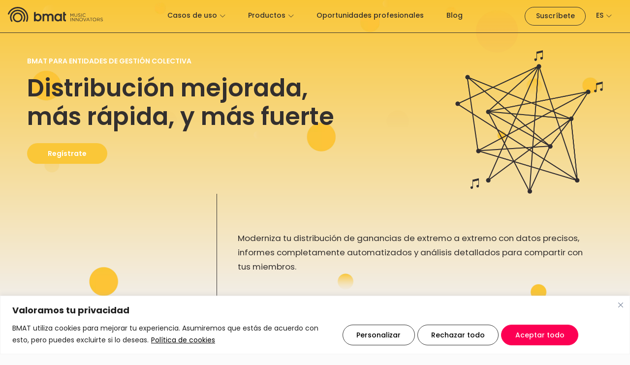

--- FILE ---
content_type: text/html; charset=UTF-8
request_url: https://www.bmat.com/es/cmo/
body_size: 22051
content:
        <!doctype html>
<html lang="es-ES">
<head>
	<meta charset="UTF-8">
	<meta name="viewport" content="width=device-width,
	initial-scale=1, maximum-scale=5.0, user-scalable=yes">
	<link rel="profile" href="https://gmpg.org/xfn/11">
	<meta name='robots' content='index, follow, max-image-preview:large, max-snippet:-1, max-video-preview:-1' />
<link rel="alternate" href="https://www.bmat.com/cmo/" hreflang="en" />
<link rel="alternate" href="https://www.bmat.com/es/cmo/" hreflang="es" />
<link rel="alternate" href="https://www.bmat.com/fr/cmo/" hreflang="fr" />
<link rel="alternate" href="https://www.bmat.com/de/cmo/" hreflang="de" />
<link rel="alternate" href="https://www.bmat.com/it/cmo/" hreflang="it" />
<link rel="alternate" href="https://www.bmat.com/pt/cmo/" hreflang="pt-PT" />
<link rel="alternate" href="https://www.bmat.com/zh-hans/cmo/" hreflang="zh-CN" />
<link rel="alternate" href="https://www.bmat.com/jp/cmo/" hreflang="ja" />
<link rel="alternate" href="https://www.bmat.com/zh-hant/cmo/" hreflang="zh-TW" />
<link rel="alternate" href="https://www.bmat.com/ptbr/cmo/" hreflang="pt-BR" />
<link rel="alternate" href="https://www.bmat.com/ca/cmo/" hreflang="ca" />

	<!-- This site is optimized with the Yoast SEO plugin v26.8 - https://yoast.com/product/yoast-seo-wordpress/ -->
	<link media="all" href="https://www.bmat.com/wp-content/cache/autoptimize/css/autoptimize_f2eb90ca9dab2e9fe624477bab64371c.css" rel="stylesheet"><title>Para entidades de gestión colectiva - BMAT</title>
	<link rel="canonical" href="https://www.bmat.com/es/cmo/" />
	<meta property="og:locale" content="es_ES" />
	<meta property="og:locale:alternate" content="en_GB" />
	<meta property="og:locale:alternate" content="fr_FR" />
	<meta property="og:locale:alternate" content="de_DE" />
	<meta property="og:locale:alternate" content="it_IT" />
	<meta property="og:locale:alternate" content="pt_PT" />
	<meta property="og:locale:alternate" content="zh_CN" />
	<meta property="og:locale:alternate" content="ja_JP" />
	<meta property="og:locale:alternate" content="zh_TW" />
	<meta property="og:locale:alternate" content="pt_BR" />
	<meta property="og:locale:alternate" content="ca_ES" />
	<meta property="og:type" content="article" />
	<meta property="og:title" content="Para entidades de gestión colectiva - BMAT" />
	<meta property="og:url" content="https://www.bmat.com/es/cmo/" />
	<meta property="og:site_name" content="BMAT" />
	<meta property="article:modified_time" content="2025-11-18T14:25:46+00:00" />
	<meta property="og:image" content="https://www.bmat.com/wp-content/uploads/2021/03/BMAT-for-PROs-contact.png" />
	<meta property="og:image:width" content="2536" />
	<meta property="og:image:height" content="1401" />
	<meta property="og:image:type" content="image/png" />
	<meta name="twitter:card" content="summary_large_image" />
	<meta name="twitter:label1" content="Tiempo de lectura" />
	<meta name="twitter:data1" content="1 minuto" />
	<script type="application/ld+json" class="yoast-schema-graph">{"@context":"https://schema.org","@graph":[{"@type":"WebPage","@id":"https://www.bmat.com/es/cmo/","url":"https://www.bmat.com/es/cmo/","name":"Para entidades de gestión colectiva - BMAT","isPartOf":{"@id":"https://www.bmat.com/es/#website"},"primaryImageOfPage":{"@id":"https://www.bmat.com/es/cmo/#primaryimage"},"image":{"@id":"https://www.bmat.com/es/cmo/#primaryimage"},"thumbnailUrl":"https://www.bmat.com/wp-content/uploads/2021/03/BMAT-for-PROs-contact.png","datePublished":"2021-01-05T14:58:47+00:00","dateModified":"2025-11-18T14:25:46+00:00","breadcrumb":{"@id":"https://www.bmat.com/es/cmo/#breadcrumb"},"inLanguage":"es","potentialAction":[{"@type":"ReadAction","target":["https://www.bmat.com/es/cmo/"]}]},{"@type":"ImageObject","inLanguage":"es","@id":"https://www.bmat.com/es/cmo/#primaryimage","url":"https://www.bmat.com/wp-content/uploads/2021/03/BMAT-for-PROs-contact.png","contentUrl":"https://www.bmat.com/wp-content/uploads/2021/03/BMAT-for-PROs-contact.png","width":2536,"height":1401},{"@type":"BreadcrumbList","@id":"https://www.bmat.com/es/cmo/#breadcrumb","itemListElement":[{"@type":"ListItem","position":1,"name":"Home","item":"https://www.bmat.com/es/"},{"@type":"ListItem","position":2,"name":"Para entidades de gestión colectiva"}]},{"@type":"WebSite","@id":"https://www.bmat.com/es/#website","url":"https://www.bmat.com/es/","name":"BMAT","description":"Music Innovators","publisher":{"@id":"https://www.bmat.com/es/#organization"},"potentialAction":[{"@type":"SearchAction","target":{"@type":"EntryPoint","urlTemplate":"https://www.bmat.com/es/?s={search_term_string}"},"query-input":{"@type":"PropertyValueSpecification","valueRequired":true,"valueName":"search_term_string"}}],"inLanguage":"es"},{"@type":"Organization","@id":"https://www.bmat.com/es/#organization","name":"BMAT","url":"https://www.bmat.com/es/","logo":{"@type":"ImageObject","inLanguage":"es","@id":"https://www.bmat.com/es/#/schema/logo/image/","url":"https://www.bmat.com/wp-content/uploads/2021/12/Open-Graph-Image.png","contentUrl":"https://www.bmat.com/wp-content/uploads/2021/12/Open-Graph-Image.png","width":1200,"height":657,"caption":"BMAT"},"image":{"@id":"https://www.bmat.com/es/#/schema/logo/image/"}}]}</script>
	<!-- / Yoast SEO plugin. -->


<link rel='dns-prefetch' href='//www.bmat.com' />
<link rel='dns-prefetch' href='//kit.fontawesome.com' />
<link rel='dns-prefetch' href='//stats.wp.com' />
<link rel="alternate" type="application/rss+xml" title="BMAT &raquo; Feed" href="https://www.bmat.com/es/feed/" />
<link rel="alternate" type="application/rss+xml" title="BMAT &raquo; Feed de los comentarios" href="https://www.bmat.com/es/comments/feed/" />
<link rel="alternate" title="oEmbed (JSON)" type="application/json+oembed" href="https://www.bmat.com/wp-json/oembed/1.0/embed?url=https%3A%2F%2Fwww.bmat.com%2Fes%2Fcmo%2F&#038;lang=es" />
<link rel="alternate" title="oEmbed (XML)" type="text/xml+oembed" href="https://www.bmat.com/wp-json/oembed/1.0/embed?url=https%3A%2F%2Fwww.bmat.com%2Fes%2Fcmo%2F&#038;format=xml&#038;lang=es" />
    <meta name="google-site-verification" content="RWve0qp_AjHvqNd1jqIE5bTBqjOzAD6g4DwBq967LKo" />
    





<link rel='preload' as='font' type='font/woff2' crossorigin='anonymous' id='poppins-light-css' href='https://www.bmat.com/wp-content/themes/bmat/fonts/poppins-light.woff2' type='text/css' media='all' />
<link rel='preload' as='font' type='font/woff2' crossorigin='anonymous' id='poppins-regular-css' href='https://www.bmat.com/wp-content/themes/bmat/fonts/poppins-regular.woff2' type='text/css' media='all' />
<link rel='preload' as='font' type='font/woff2' crossorigin='anonymous' id='poppins-medium-css' href='https://www.bmat.com/wp-content/themes/bmat/fonts/poppins-medium.woff2' type='text/css' media='all' />
<link rel='preload' as='font' type='font/woff2' crossorigin='anonymous' id='poppins-semibold-css' href='https://www.bmat.com/wp-content/themes/bmat/fonts/poppins-semibold.woff2' type='text/css' media='all' />
<link rel='preload' as='font' type='font/woff2' crossorigin='anonymous' id='poppins-bold-css' href='https://www.bmat.com/wp-content/themes/bmat/fonts/poppins-bold.woff2' type='text/css' media='all' />








<script type="text/javascript" id="webtoffee-cookie-consent-js-extra">
/* <![CDATA[ */
var _wccConfig = {"_ipData":[],"_assetsURL":"https://www.bmat.com/wp-content/plugins/webtoffee-cookie-consent/lite/frontend/images/","_publicURL":"https://www.bmat.com","_categories":[{"name":"Necesaria","slug":"necessary","isNecessary":true,"ccpaDoNotSell":true,"cookies":[{"cookieID":"Statistical analysis cookie","domain":"Statistical analysis","provider":""}],"active":true,"defaultConsent":{"gdpr":true,"ccpa":true},"foundNoCookieScript":false},{"name":"Funcional","slug":"functional","isNecessary":false,"ccpaDoNotSell":true,"cookies":[{"cookieID":"Geolocation cookie","domain":"Geolocation","provider":""}],"active":true,"defaultConsent":{"gdpr":false,"ccpa":false},"foundNoCookieScript":false},{"name":"Anal\u00edtica","slug":"analytics","isNecessary":false,"ccpaDoNotSell":true,"cookies":[{"cookieID":"Statistical analysis cookie","domain":"Statistical analysis","provider":""}],"active":true,"defaultConsent":{"gdpr":true,"ccpa":false},"foundNoCookieScript":false},{"name":"El rendimiento","slug":"performance","isNecessary":false,"ccpaDoNotSell":true,"cookies":[{"cookieID":"Performance improvement cookie","domain":"Performance improvement","provider":""}],"active":true,"defaultConsent":{"gdpr":false,"ccpa":false},"foundNoCookieScript":false},{"name":"Anuncio","slug":"advertisement","isNecessary":false,"ccpaDoNotSell":true,"cookies":[{"cookieID":"Registration cookie","domain":"Registration","provider":""}],"active":true,"defaultConsent":{"gdpr":false,"ccpa":false},"foundNoCookieScript":false},{"name":"Otras","slug":"others","isNecessary":false,"ccpaDoNotSell":true,"cookies":[{"cookieID":"Other third-party cookie","domain":"Other third-party","provider":""},{"cookieID":"__cf_bm","domain":"Cloudflare","provider":""}],"active":true,"defaultConsent":{"gdpr":false,"ccpa":false},"foundNoCookieScript":false}],"_activeLaw":"gdpr","_rootDomain":"","_block":"1","_showBanner":"1","_bannerConfig":{"GDPR":{"settings":{"type":"banner","position":"bottom","applicableLaw":"gdpr","preferenceCenter":"center","selectedRegion":"ALL","consentExpiry":365,"shortcodes":[{"key":"wcc_readmore","content":"\u003Ca href=\"https://www.bmat.com/cookie-policy/\" class=\"wcc-policy\" aria-label=\"Pol\u00edtica de cookies\" target=\"_blank\" rel=\"noopener\" data-tag=\"readmore-button\"\u003EPol\u00edtica de cookies\u003C/a\u003E","tag":"readmore-button","status":true,"attributes":{"rel":"nofollow","target":"_blank"}},{"key":"wcc_show_desc","content":"\u003Cbutton class=\"wcc-show-desc-btn\" data-tag=\"show-desc-button\" aria-label=\"Mostrar m\u00e1s\"\u003EMostrar m\u00e1s\u003C/button\u003E","tag":"show-desc-button","status":true,"attributes":[]},{"key":"wcc_hide_desc","content":"\u003Cbutton class=\"wcc-show-desc-btn\" data-tag=\"hide-desc-button\" aria-label=\"Mostrar menos\"\u003EMostrar menos\u003C/button\u003E","tag":"hide-desc-button","status":true,"attributes":[]},{"key":"wcc_category_toggle_label","content":"[wcc_{{status}}_category_label] [wcc_preference_{{category_slug}}_title]","tag":"","status":true,"attributes":[]},{"key":"wcc_enable_category_label","content":"Permitir","tag":"","status":true,"attributes":[]},{"key":"wcc_disable_category_label","content":"Desactivar","tag":"","status":true,"attributes":[]},{"key":"wcc_video_placeholder","content":"\u003Cdiv class=\"video-placeholder-normal\" data-tag=\"video-placeholder\" id=\"[UNIQUEID]\"\u003E\u003Cp class=\"video-placeholder-text-normal\" data-tag=\"placeholder-title\"\u003EPor favor acepte {category} cookies\u003C/p\u003E\u003C/div\u003E","tag":"","status":true,"attributes":[]},{"key":"wcc_enable_optout_label","content":"Permitir","tag":"","status":true,"attributes":[]},{"key":"wcc_disable_optout_label","content":"Desactivar","tag":"","status":true,"attributes":[]},{"key":"wcc_optout_toggle_label","content":"[wcc_{{status}}_optout_label] [wcc_optout_option_title]","tag":"","status":true,"attributes":[]},{"key":"wcc_optout_option_title","content":"No vendan ni compartan mi informaci\u00f3n personal","tag":"","status":true,"attributes":[]},{"key":"wcc_optout_close_label","content":"Cerca","tag":"","status":true,"attributes":[]}],"bannerEnabled":true},"behaviours":{"reloadBannerOnAccept":false,"loadAnalyticsByDefault":false,"animations":{"onLoad":"animate","onHide":"sticky"}},"config":{"revisitConsent":{"status":true,"tag":"revisit-consent","position":"bottom-right","meta":{"url":"#"},"styles":[],"elements":{"title":{"type":"text","tag":"revisit-consent-title","status":true,"styles":{"color":"#0056a7"}}}},"preferenceCenter":{"toggle":{"status":true,"tag":"detail-category-toggle","type":"toggle","states":{"active":{"styles":{"background-color":"#000000"}},"inactive":{"styles":{"background-color":"#D0D5D2"}}}},"poweredBy":{"status":false,"tag":"detail-powered-by","styles":{"background-color":"#EDEDED","color":"#293C5B"}}},"categoryPreview":{"status":false,"toggle":{"status":true,"tag":"detail-category-preview-toggle","type":"toggle","states":{"active":{"styles":{"background-color":"#000000"}},"inactive":{"styles":{"background-color":"#D0D5D2"}}}}},"videoPlaceholder":{"status":true,"styles":{"background-color":"#000000","border-color":"#000000","color":"#ffffff"}},"readMore":{"status":true,"tag":"readmore-button","type":"link","meta":{"noFollow":true,"newTab":true},"styles":{"color":"#000000","background-color":"transparent","border-color":"transparent"}},"auditTable":{"status":true},"optOption":{"status":true,"toggle":{"status":true,"tag":"optout-option-toggle","type":"toggle","states":{"active":{"styles":{"background-color":"#000000"}},"inactive":{"styles":{"background-color":"#FFFFFF"}}}},"gpcOption":false}}}},"_version":"3.5.0","_logConsent":"1","_tags":[{"tag":"accept-button","styles":{"color":"#FFFFFF","background-color":"#FC0053","border-color":"#fc0053"}},{"tag":"reject-button","styles":{"color":"#000000","background-color":"transparent","border-color":"#0E0B0C"}},{"tag":"settings-button","styles":{"color":"#000000","background-color":"transparent","border-color":"#000000"}},{"tag":"readmore-button","styles":{"color":"#000000","background-color":"transparent","border-color":"transparent"}},{"tag":"donotsell-button","styles":{"color":"#1863dc","background-color":"transparent","border-color":"transparent"}},{"tag":"accept-button","styles":{"color":"#FFFFFF","background-color":"#FC0053","border-color":"#fc0053"}},{"tag":"revisit-consent","styles":[]},{"tag":"detail-category-always-enabled","styles":{"color":"#008000"}}],"_rtl":"","_lawSelected":["GDPR"],"_restApiUrl":"https://directory.cookieyes.com/api/v1/ip","_renewConsent":"1758197774616","_restrictToCA":"","_customEvents":"","_ccpaAllowedRegions":[],"_gdprAllowedRegions":[],"_closeButtonAction":"reject","_ssl":"1","_providersToBlock":[]};
var _wccStyles = {"css":{"GDPR":".wcc-overlay{background: #000000; opacity: 0.4; position: fixed; top: 0; left: 0; width: 100%; height: 100%; z-index: 99999999;}.wcc-hide{display: none;}.wcc-btn-revisit-wrapper{display: flex; padding: 6px; border-radius: 8px; opacity: 0px; background-color:#ffffff; box-shadow: 0px 3px 10px 0px #798da04d;  align-items: center; justify-content: center; position: fixed; z-index: 999999; cursor: pointer;}.wcc-revisit-bottom-left{bottom: 15px; left: 15px;}.wcc-revisit-bottom-right{bottom: 15px; right: 15px;}.wcc-btn-revisit-wrapper .wcc-btn-revisit{display: flex; align-items: center; justify-content: center; background: none; border: none; cursor: pointer; position: relative; margin: 0; padding: 0;}.wcc-btn-revisit-wrapper .wcc-btn-revisit img{max-width: fit-content; margin: 0; } .wcc-btn-revisit-wrapper .wcc-revisit-help-text{font-size:14px; margin-left:4px; display:none;}.wcc-btn-revisit-wrapper:hover .wcc-revisit-help-text, .wcc-btn-revisit-wrapper:focus-within .wcc-revisit-help-text { display: block;}.wcc-revisit-hide{display: none;}.wcc-preference-btn:hover{cursor:pointer; text-decoration:underline;}.wcc-cookie-audit-table { font-family: inherit; border-collapse: collapse; width: 100%;} .wcc-cookie-audit-table th, .wcc-cookie-audit-table td {text-align: left; padding: 10px; font-size: 12px; color: #000000; word-break: normal; background-color: #d9dfe7; border: 1px solid #cbced6;} .wcc-cookie-audit-table tr:nth-child(2n + 1) td { background: #f1f5fa; }.wcc-consent-container{position: fixed; width: 100%; box-sizing: border-box; z-index: 9999999;}.wcc-consent-container .wcc-consent-bar{background: #ffffff; border: 1px solid; padding: 16.5px 24px; box-shadow: 0 -1px 10px 0 #acabab4d;}.wcc-banner-bottom{bottom: 0; left: 0;}.wcc-banner-top{top: 0; left: 0;}.wcc-custom-brand-logo-wrapper .wcc-custom-brand-logo{width: 100px; height: auto; margin: 0 0 12px 0;}.wcc-notice .wcc-title{color: #212121; font-weight: 700; font-size: 18px; line-height: 24px; margin: 0 0 12px 0;}.wcc-notice-group{display: flex; justify-content: space-between; align-items: center; font-size: 14px; line-height: 24px; font-weight: 400;}.wcc-notice-des *,.wcc-preference-content-wrapper *,.wcc-accordion-header-des *,.wcc-gpc-wrapper .wcc-gpc-desc *{font-size: 14px;}.wcc-notice-des{color: #212121; font-size: 14px; line-height: 24px; font-weight: 400;}.wcc-notice-des img{height: 25px; width: 25px;}.wcc-consent-bar .wcc-notice-des p,.wcc-gpc-wrapper .wcc-gpc-desc p,.wcc-preference-body-wrapper .wcc-preference-content-wrapper p,.wcc-accordion-header-wrapper .wcc-accordion-header-des p,.wcc-cookie-des-table li div:last-child p{color: inherit; margin-top: 0;}.wcc-notice-des P:last-child,.wcc-preference-content-wrapper p:last-child,.wcc-cookie-des-table li div:last-child p:last-child,.wcc-gpc-wrapper .wcc-gpc-desc p:last-child{margin-bottom: 0;}.wcc-notice-des a.wcc-policy,.wcc-notice-des button.wcc-policy{font-size: 14px; color: #1863dc; white-space: nowrap; cursor: pointer; background: transparent; border: 1px solid; text-decoration: underline;}.wcc-notice-des button.wcc-policy{padding: 0;}.wcc-notice-des a.wcc-policy:focus-visible,.wcc-notice-des button.wcc-policy:focus-visible,.wcc-preference-content-wrapper .wcc-show-desc-btn:focus-visible,.wcc-accordion-header .wcc-accordion-btn:focus-visible,.wcc-preference-header .wcc-btn-close:focus-visible,.wcc-switch input[type=\"checkbox\"]:focus-visible,.wcc-footer-wrapper a:focus-visible,.wcc-btn:focus-visible{outline: 2px solid #1863dc; outline-offset: 2px;}.wcc-btn:focus:not(:focus-visible),.wcc-accordion-header .wcc-accordion-btn:focus:not(:focus-visible),.wcc-preference-content-wrapper .wcc-show-desc-btn:focus:not(:focus-visible),.wcc-btn-revisit-wrapper .wcc-btn-revisit:focus:not(:focus-visible),.wcc-preference-header .wcc-btn-close:focus:not(:focus-visible),.wcc-consent-bar .wcc-banner-btn-close:focus:not(:focus-visible){outline: 0;}button.wcc-show-desc-btn:not(:hover):not(:active){color: #1863dc; background: transparent;}button.wcc-accordion-btn:not(:hover):not(:active),button.wcc-banner-btn-close:not(:hover):not(:active),button.wcc-btn-close:not(:hover):not(:active),button.wcc-btn-revisit:not(:hover):not(:active){background: transparent;}.wcc-consent-bar button:hover,.wcc-modal.wcc-modal-open button:hover,.wcc-consent-bar button:focus,.wcc-modal.wcc-modal-open button:focus{text-decoration: none;}.wcc-notice-btn-wrapper{display: flex; justify-content: center; align-items: center; margin-left: 15px;}.wcc-notice-btn-wrapper .wcc-btn{text-shadow: none; box-shadow: none;}.wcc-btn{font-size: 14px; font-family: inherit; line-height: 24px; padding: 8px 27px; font-weight: 500; margin: 0 8px 0 0; border-radius: 2px; white-space: nowrap; cursor: pointer; text-align: center; text-transform: none; min-height: 0;}.wcc-btn:hover{opacity: 0.8;}.wcc-btn-customize{color: #1863dc; background: transparent; border: 2px solid #1863dc;}.wcc-btn-reject{color: #1863dc; background: transparent; border: 2px solid #1863dc;}.wcc-btn-accept{background: #1863dc; color: #ffffff; border: 2px solid #1863dc;}.wcc-btn:last-child{margin-right: 0;}@media (max-width: 768px){.wcc-notice-group{display: block;}.wcc-notice-btn-wrapper{margin-left: 0;}.wcc-notice-btn-wrapper .wcc-btn{flex: auto; max-width: 100%; margin-top: 10px; white-space: unset;}}@media (max-width: 576px){.wcc-notice-btn-wrapper{flex-direction: column;}.wcc-custom-brand-logo-wrapper, .wcc-notice .wcc-title, .wcc-notice-des, .wcc-notice-btn-wrapper{padding: 0 28px;}.wcc-consent-container .wcc-consent-bar{padding: 16.5px 0;}.wcc-notice-des{max-height: 40vh; overflow-y: scroll;}.wcc-notice-btn-wrapper .wcc-btn{width: 100%; padding: 8px; margin-right: 0;}.wcc-notice-btn-wrapper .wcc-btn-accept{order: 1;}.wcc-notice-btn-wrapper .wcc-btn-reject{order: 3;}.wcc-notice-btn-wrapper .wcc-btn-customize{order: 2;}}@media (max-width: 425px){.wcc-custom-brand-logo-wrapper, .wcc-notice .wcc-title, .wcc-notice-des, .wcc-notice-btn-wrapper{padding: 0 24px;}.wcc-notice-btn-wrapper{flex-direction: column;}.wcc-btn{width: 100%; margin: 10px 0 0 0;}.wcc-notice-btn-wrapper .wcc-btn-customize{order: 2;}.wcc-notice-btn-wrapper .wcc-btn-reject{order: 3;}.wcc-notice-btn-wrapper .wcc-btn-accept{order: 1; margin-top: 16px;}}@media (max-width: 352px){.wcc-notice .wcc-title{font-size: 16px;}.wcc-notice-des *{font-size: 12px;}.wcc-notice-des, .wcc-btn{font-size: 12px;}}.wcc-modal.wcc-modal-open{display: flex; visibility: visible; -webkit-transform: translate(-50%, -50%); -moz-transform: translate(-50%, -50%); -ms-transform: translate(-50%, -50%); -o-transform: translate(-50%, -50%); transform: translate(-50%, -50%); top: 50%; left: 50%; transition: all 1s ease;}.wcc-modal{box-shadow: 0 32px 68px rgba(0, 0, 0, 0.3); margin: 0 auto; position: fixed; max-width: 100%; background: #ffffff; top: 50%; box-sizing: border-box; border-radius: 6px; z-index: 999999999; color: #212121; -webkit-transform: translate(-50%, 100%); -moz-transform: translate(-50%, 100%); -ms-transform: translate(-50%, 100%); -o-transform: translate(-50%, 100%); transform: translate(-50%, 100%); visibility: hidden; transition: all 0s ease;}.wcc-preference-center{max-height: 79vh; overflow: hidden; width: 845px; overflow: hidden; flex: 1 1 0; display: flex; flex-direction: column; border-radius: 6px;}.wcc-preference-header{display: flex; align-items: center; justify-content: space-between; padding: 22px 24px; border-bottom: 1px solid;}.wcc-preference-header .wcc-preference-title{font-size: 18px; font-weight: 700; line-height: 24px;}.wcc-google-privacy-url a {text-decoration:none;color: #1863dc;cursor:pointer;} .wcc-preference-header .wcc-btn-close{margin: 0; cursor: pointer; vertical-align: middle; padding: 0; background: none; border: none; width: auto; height: auto; min-height: 0; line-height: 0; text-shadow: none; box-shadow: none;}.wcc-preference-header .wcc-btn-close img{margin: 0; height: 10px; width: 10px;}.wcc-preference-body-wrapper{padding: 0 24px; flex: 1; overflow: auto; box-sizing: border-box;}.wcc-preference-content-wrapper,.wcc-gpc-wrapper .wcc-gpc-desc,.wcc-google-privacy-policy{font-size: 14px; line-height: 24px; font-weight: 400; padding: 12px 0;}.wcc-preference-content-wrapper{border-bottom: 1px solid;}.wcc-preference-content-wrapper img{height: 25px; width: 25px;}.wcc-preference-content-wrapper .wcc-show-desc-btn{font-size: 14px; font-family: inherit; color: #1863dc; text-decoration: none; line-height: 24px; padding: 0; margin: 0; white-space: nowrap; cursor: pointer; background: transparent; border-color: transparent; text-transform: none; min-height: 0; text-shadow: none; box-shadow: none;}.wcc-accordion-wrapper{margin-bottom: 10px;}.wcc-accordion{border-bottom: 1px solid;}.wcc-accordion:last-child{border-bottom: none;}.wcc-accordion .wcc-accordion-item{display: flex; margin-top: 10px;}.wcc-accordion .wcc-accordion-body{display: none;}.wcc-accordion.wcc-accordion-active .wcc-accordion-body{display: block; padding: 0 22px; margin-bottom: 16px;}.wcc-accordion-header-wrapper{cursor: pointer; width: 100%;}.wcc-accordion-item .wcc-accordion-header{display: flex; justify-content: space-between; align-items: center;}.wcc-accordion-header .wcc-accordion-btn{font-size: 16px; font-family: inherit; color: #212121; line-height: 24px; background: none; border: none; font-weight: 700; padding: 0; margin: 0; cursor: pointer; text-transform: none; min-height: 0; text-shadow: none; box-shadow: none;}.wcc-accordion-header .wcc-always-active{color: #008000; font-weight: 600; line-height: 24px; font-size: 14px;}.wcc-accordion-header-des{font-size: 14px; line-height: 24px; margin: 10px 0 16px 0;}.wcc-accordion-chevron{margin-right: 22px; position: relative; cursor: pointer;}.wcc-accordion-chevron-hide{display: none;}.wcc-accordion .wcc-accordion-chevron i::before{content: \"\"; position: absolute; border-right: 1.4px solid; border-bottom: 1.4px solid; border-color: inherit; height: 6px; width: 6px; -webkit-transform: rotate(-45deg); -moz-transform: rotate(-45deg); -ms-transform: rotate(-45deg); -o-transform: rotate(-45deg); transform: rotate(-45deg); transition: all 0.2s ease-in-out; top: 8px;}.wcc-accordion.wcc-accordion-active .wcc-accordion-chevron i::before{-webkit-transform: rotate(45deg); -moz-transform: rotate(45deg); -ms-transform: rotate(45deg); -o-transform: rotate(45deg); transform: rotate(45deg);}.wcc-audit-table{background: #f4f4f4; border-radius: 6px;}.wcc-audit-table .wcc-empty-cookies-text{color: inherit; font-size: 12px; line-height: 24px; margin: 0; padding: 10px;}.wcc-audit-table .wcc-cookie-des-table{font-size: 12px; line-height: 24px; font-weight: normal; padding: 15px 10px; border-bottom: 1px solid; border-bottom-color: inherit; margin: 0;}.wcc-audit-table .wcc-cookie-des-table:last-child{border-bottom: none;}.wcc-audit-table .wcc-cookie-des-table li{list-style-type: none; display: flex; padding: 3px 0;}.wcc-audit-table .wcc-cookie-des-table li:first-child{padding-top: 0;}.wcc-cookie-des-table li div:first-child{width: 100px; font-weight: 600; word-break: break-word; word-wrap: break-word;}.wcc-cookie-des-table li div:last-child{flex: 1; word-break: break-word; word-wrap: break-word; margin-left: 8px;}.wcc-footer-shadow{display: block; width: 100%; height: 40px; background: linear-gradient(180deg, rgba(255, 255, 255, 0) 0%, #ffffff 100%); position: absolute; bottom: calc(100% - 1px);}.wcc-footer-wrapper{position: relative;}.wcc-prefrence-btn-wrapper{display: flex; flex-wrap: wrap; align-items: center; justify-content: center; padding: 22px 24px; border-top: 1px solid;}.wcc-prefrence-btn-wrapper .wcc-btn{flex: auto; max-width: 100%; text-shadow: none; box-shadow: none;}.wcc-btn-preferences{color: #1863dc; background: transparent; border: 2px solid #1863dc;}.wcc-preference-header,.wcc-preference-body-wrapper,.wcc-preference-content-wrapper,.wcc-accordion-wrapper,.wcc-accordion,.wcc-accordion-wrapper,.wcc-footer-wrapper,.wcc-prefrence-btn-wrapper{border-color: inherit;}@media (max-width: 845px){.wcc-modal{max-width: calc(100% - 16px);}}@media (max-width: 576px){.wcc-modal{max-width: 100%;}.wcc-preference-center{max-height: 100vh;}.wcc-prefrence-btn-wrapper{flex-direction: column;}.wcc-accordion.wcc-accordion-active .wcc-accordion-body{padding-right: 0;}.wcc-prefrence-btn-wrapper .wcc-btn{width: 100%; margin: 10px 0 0 0;}.wcc-prefrence-btn-wrapper .wcc-btn-reject{order: 3;}.wcc-prefrence-btn-wrapper .wcc-btn-accept{order: 1; margin-top: 0;}.wcc-prefrence-btn-wrapper .wcc-btn-preferences{order: 2;}}@media (max-width: 425px){.wcc-accordion-chevron{margin-right: 15px;}.wcc-notice-btn-wrapper{margin-top: 0;}.wcc-accordion.wcc-accordion-active .wcc-accordion-body{padding: 0 15px;}}@media (max-width: 352px){.wcc-preference-header .wcc-preference-title{font-size: 16px;}.wcc-preference-header{padding: 16px 24px;}.wcc-preference-content-wrapper *, .wcc-accordion-header-des *{font-size: 12px;}.wcc-preference-content-wrapper, .wcc-preference-content-wrapper .wcc-show-more, .wcc-accordion-header .wcc-always-active, .wcc-accordion-header-des, .wcc-preference-content-wrapper .wcc-show-desc-btn, .wcc-notice-des a.wcc-policy{font-size: 12px;}.wcc-accordion-header .wcc-accordion-btn{font-size: 14px;}}.wcc-switch{display: flex;}.wcc-switch input[type=\"checkbox\"]{position: relative; width: 44px; height: 24px; margin: 0; background: #d0d5d2; -webkit-appearance: none; border-radius: 50px; cursor: pointer; outline: 0; border: none; top: 0;}.wcc-switch input[type=\"checkbox\"]:checked{background: #1863dc;}.wcc-switch input[type=\"checkbox\"]:before{position: absolute; content: \"\"; height: 20px; width: 20px; left: 2px; bottom: 2px; border-radius: 50%; background-color: white; -webkit-transition: 0.4s; transition: 0.4s; margin: 0;}.wcc-switch input[type=\"checkbox\"]:after{display: none;}.wcc-switch input[type=\"checkbox\"]:checked:before{-webkit-transform: translateX(20px); -ms-transform: translateX(20px); transform: translateX(20px);}@media (max-width: 425px){.wcc-switch input[type=\"checkbox\"]{width: 38px; height: 21px;}.wcc-switch input[type=\"checkbox\"]:before{height: 17px; width: 17px;}.wcc-switch input[type=\"checkbox\"]:checked:before{-webkit-transform: translateX(17px); -ms-transform: translateX(17px); transform: translateX(17px);}}.wcc-consent-bar .wcc-banner-btn-close{position: absolute; right: 14px; top: 14px; background: none; border: none; cursor: pointer; padding: 0; margin: 0; min-height: 0; line-height: 0; height: auto; width: auto; text-shadow: none; box-shadow: none;}.wcc-consent-bar .wcc-banner-btn-close img{height: 10px; width: 10px; margin: 0;}.wcc-notice-btn-wrapper .wcc-btn-do-not-sell{font-size: 14px; line-height: 24px; padding: 6px 0; margin: 0; font-weight: 500; background: none; border-radius: 2px; border: none; white-space: nowrap; cursor: pointer; text-align: left; color: #1863dc; background: transparent; border-color: transparent; box-shadow: none; text-shadow: none;}.wcc-consent-bar .wcc-banner-btn-close:focus-visible,.wcc-notice-btn-wrapper .wcc-btn-do-not-sell:focus-visible,.wcc-opt-out-btn-wrapper .wcc-btn:focus-visible,.wcc-opt-out-checkbox-wrapper input[type=\"checkbox\"].wcc-opt-out-checkbox:focus-visible{outline: 2px solid #1863dc; outline-offset: 2px;}@media (max-width: 768px){.wcc-notice-btn-wrapper{margin-left: 0; margin-top: 10px; justify-content: left;}.wcc-notice-btn-wrapper .wcc-btn-do-not-sell{padding: 0;}}@media (max-width: 352px){.wcc-notice-btn-wrapper .wcc-btn-do-not-sell, .wcc-notice-des a.wcc-policy{font-size: 12px;}}.wcc-opt-out-wrapper{padding: 12px 0;}.wcc-opt-out-wrapper .wcc-opt-out-checkbox-wrapper{display: flex; align-items: center;}.wcc-opt-out-checkbox-wrapper .wcc-opt-out-checkbox-label{font-size: 16px; font-weight: 700; line-height: 24px; margin: 0 0 0 12px; cursor: pointer;}.wcc-opt-out-checkbox-wrapper input[type=\"checkbox\"].wcc-opt-out-checkbox{background-color: #ffffff; border: 1px solid black; width: 20px; height: 18.5px; margin: 0; -webkit-appearance: none; position: relative; display: flex; align-items: center; justify-content: center; border-radius: 2px; cursor: pointer;}.wcc-opt-out-checkbox-wrapper input[type=\"checkbox\"].wcc-opt-out-checkbox:checked{background-color: #1863dc; border: none;}.wcc-opt-out-checkbox-wrapper input[type=\"checkbox\"].wcc-opt-out-checkbox:checked::after{left: 6px; bottom: 4px; width: 7px; height: 13px; border: solid #ffffff; border-width: 0 3px 3px 0; border-radius: 2px; -webkit-transform: rotate(45deg); -ms-transform: rotate(45deg); transform: rotate(45deg); content: \"\"; position: absolute; box-sizing: border-box;}.wcc-opt-out-checkbox-wrapper.wcc-disabled .wcc-opt-out-checkbox-label,.wcc-opt-out-checkbox-wrapper.wcc-disabled input[type=\"checkbox\"].wcc-opt-out-checkbox{cursor: no-drop;}.wcc-gpc-wrapper{margin: 0 0 0 32px;}.wcc-footer-wrapper .wcc-opt-out-btn-wrapper{display: flex; flex-wrap: wrap; align-items: center; justify-content: center; padding: 22px 24px;}.wcc-opt-out-btn-wrapper .wcc-btn{flex: auto; max-width: 100%; text-shadow: none; box-shadow: none;}.wcc-opt-out-btn-wrapper .wcc-btn-cancel{border: 1px solid #dedfe0; background: transparent; color: #858585;}.wcc-opt-out-btn-wrapper .wcc-btn-confirm{background: #1863dc; color: #ffffff; border: 1px solid #1863dc;}@media (max-width: 352px){.wcc-opt-out-checkbox-wrapper .wcc-opt-out-checkbox-label{font-size: 14px;}.wcc-gpc-wrapper .wcc-gpc-desc, .wcc-gpc-wrapper .wcc-gpc-desc *{font-size: 12px;}.wcc-opt-out-checkbox-wrapper input[type=\"checkbox\"].wcc-opt-out-checkbox{width: 16px; height: 16px;}.wcc-opt-out-checkbox-wrapper input[type=\"checkbox\"].wcc-opt-out-checkbox:checked::after{left: 5px; bottom: 4px; width: 3px; height: 9px;}.wcc-gpc-wrapper{margin: 0 0 0 28px;}}.video-placeholder-youtube{background-size: 100% 100%; background-position: center; background-repeat: no-repeat; background-color: #b2b0b059; position: relative; display: flex; align-items: center; justify-content: center; max-width: 100%;}.video-placeholder-text-youtube{text-align: center; align-items: center; padding: 10px 16px; background-color: #000000cc; color: #ffffff; border: 1px solid; border-radius: 2px; cursor: pointer;}.video-placeholder-text-youtube:hover{text-decoration:underline;}.video-placeholder-normal{background-image: url(\"/wp-content/plugins/webtoffee-cookie-consent/lite/frontend/images/placeholder.svg\"); background-size: 80px; background-position: center; background-repeat: no-repeat; background-color: #b2b0b059; position: relative; display: flex; align-items: flex-end; justify-content: center; max-width: 100%;}.video-placeholder-text-normal{align-items: center; padding: 10px 16px; text-align: center; border: 1px solid; border-radius: 2px; cursor: pointer;}.wcc-rtl{direction: rtl; text-align: right;}.wcc-rtl .wcc-banner-btn-close{left: 9px; right: auto;}.wcc-rtl .wcc-notice-btn-wrapper .wcc-btn:last-child{margin-right: 8px;}.wcc-rtl .wcc-notice-btn-wrapper .wcc-btn:first-child{margin-right: 0;}.wcc-rtl .wcc-notice-btn-wrapper{margin-left: 0; margin-right: 15px;}.wcc-rtl .wcc-prefrence-btn-wrapper .wcc-btn{margin-right: 8px;}.wcc-rtl .wcc-prefrence-btn-wrapper .wcc-btn:first-child{margin-right: 0;}.wcc-rtl .wcc-accordion .wcc-accordion-chevron i::before{border: none; border-left: 1.4px solid; border-top: 1.4px solid; left: 12px;}.wcc-rtl .wcc-accordion.wcc-accordion-active .wcc-accordion-chevron i::before{-webkit-transform: rotate(-135deg); -moz-transform: rotate(-135deg); -ms-transform: rotate(-135deg); -o-transform: rotate(-135deg); transform: rotate(-135deg);}@media (max-width: 768px){.wcc-rtl .wcc-notice-btn-wrapper{margin-right: 0;}}@media (max-width: 576px){.wcc-rtl .wcc-notice-btn-wrapper .wcc-btn:last-child{margin-right: 0;}.wcc-rtl .wcc-prefrence-btn-wrapper .wcc-btn{margin-right: 0;}.wcc-rtl .wcc-accordion.wcc-accordion-active .wcc-accordion-body{padding: 0 22px 0 0;}}@media (max-width: 425px){.wcc-rtl .wcc-accordion.wcc-accordion-active .wcc-accordion-body{padding: 0 15px 0 0;}}@media (max-width: 440px){.wcc-consent-bar .wcc-banner-btn-close,.wcc-preference-header .wcc-btn-close{padding: 17px;}.wcc-consent-bar .wcc-banner-btn-close {right: 2px; top: 6px; } .wcc-preference-header{padding: 12px 0 12px 24px;}} @media (min-width: 768px) and (max-width: 1024px) {.wcc-consent-bar .wcc-banner-btn-close,.wcc-preference-header .wcc-btn-close{padding: 17px;}.wcc-consent-bar .wcc-banner-btn-close {right: 2px; top: 6px; } .wcc-preference-header{padding: 12px 0 12px 24px;}}.wcc-rtl .wcc-opt-out-btn-wrapper .wcc-btn{margin-right: 12px;}.wcc-rtl .wcc-opt-out-btn-wrapper .wcc-btn:first-child{margin-right: 0;}.wcc-rtl .wcc-opt-out-checkbox-wrapper .wcc-opt-out-checkbox-label{margin: 0 12px 0 0;}@media (max-height: 480px) {.wcc-consent-container {max-height: 100vh; overflow-y: scroll;} .wcc-notice-des { max-height: unset; overflow-y: unset; } .wcc-preference-center { height: 100vh; overflow: auto; } .wcc-preference-center .wcc-preference-body-wrapper { overflow: unset; } }"}};
var _wccApi = {"base":"https://www.bmat.com/wp-json/wcc/v1/","nonce":"9b328ba736"};
var _wccGCMConfig = {"_mode":"advanced","_urlPassthrough":"","_debugMode":"","_redactData":"","_regions":[],"_wccBypass":"","wait_for_update":"500","_isGTMTemplate":""};
//# sourceURL=webtoffee-cookie-consent-js-extra
/* ]]> */
</script>


<script type="text/javascript" src="https://www.bmat.com/wp-includes/js/jquery/jquery.min.js?ver=3.7.1" id="jquery-core-js"></script>

<script type="text/javascript" id="search-filter-plugin-build-js-extra">
/* <![CDATA[ */
var SF_LDATA = {"ajax_url":"https://www.bmat.com/wp-admin/admin-ajax.php","home_url":"https://www.bmat.com/","extensions":[]};
//# sourceURL=search-filter-plugin-build-js-extra
/* ]]> */
</script>


<link rel="https://api.w.org/" href="https://www.bmat.com/wp-json/" /><link rel="alternate" title="JSON" type="application/json" href="https://www.bmat.com/wp-json/wp/v2/pages/1763" /><link rel="EditURI" type="application/rsd+xml" title="RSD" href="https://www.bmat.com/xmlrpc.php?rsd" />
<meta name="generator" content="WordPress 6.9" />
<link rel='shortlink' href='https://www.bmat.com/?p=1763' />
	
		    <script async src="https://www.googletagmanager.com/gtag/js?id=G-76DLS1YMKD"></script>
        <script>
            window.dataLayer = window.dataLayer || [];
            function gtag(){dataLayer.push(arguments);}
            gtag('js', new Date());
            gtag('config', 'G-76DLS1YMKD');
        </script>
        <script defer async>
        window.OFID = "608fdc9c7199c43323370255";
        (function(){
            var script = document.createElement('script');
            var url = 'https://cdn.outfunnel.com/c.js?v='+ new Date().toISOString().substring(0,10);
            script.setAttribute('src', url);
            document.getElementsByTagName('head')[0].appendChild(script);
        })();
    </script>
    <link rel="icon" href="https://www.bmat.com/wp-content/uploads/2021/01/cropped-bmat-logo-32x32.png" sizes="32x32" />
<link rel="icon" href="https://www.bmat.com/wp-content/uploads/2021/01/cropped-bmat-logo-192x192.png" sizes="192x192" />
<link rel="apple-touch-icon" href="https://www.bmat.com/wp-content/uploads/2021/01/cropped-bmat-logo-180x180.png" />
<meta name="msapplication-TileImage" content="https://www.bmat.com/wp-content/uploads/2021/01/cropped-bmat-logo-270x270.png" />
</head>
<body class="wp-singular page-template page-template-page-templates page-template-services page-template-page-templatesservices-php page page-id-1763 page-parent wp-theme-bmat cmo es no-sidebar">
<nav id="masthead-mobile"></nav>
<nav id="masthead" class="grid-x padding-horizontal-1">
	<ul id="menu-logotype" class="nav large-2 cell" data-aos="zoom-out-up">
		<li class="logotype-header">
			<a href="https://www.bmat.com/es/">
				<svg xmlns="http://www.w3.org/2000/svg" viewBox="0 0 181 30" preserveAspectRatio="xMinYMin">
	<g id="bmat-logo" data-name="bmat-logo">
		<path d="M18.73,29.34A9.31,9.31,0,1,1,28,20,9.32,9.32,0,0,1,18.73,29.34Zm0-15.9A6.6,6.6,0,1,0,25.33,20,6.6,6.6,0,0,0,18.73,13.44Z"/>
		<path d="M30.08,28.34a1.29,1.29,0,0,1-.7-.2,1.35,1.35,0,0,1-.45-1.86,12,12,0,1,0-20.4,0A1.36,1.36,0,0,1,6.22,27.7a14.67,14.67,0,1,1,25,0A1.37,1.37,0,0,1,30.08,28.34Z"/>
		<path d="M36.07,28.34a1.43,1.43,0,0,1-.5-.09,1.36,1.36,0,0,1-.76-1.77A17.1,17.1,0,0,0,36.05,20,17.32,17.32,0,0,0,2.62,13.67a1.36,1.36,0,1,1-2.52-1A20,20,0,1,1,37.33,27.49,1.35,1.35,0,0,1,36.07,28.34Z"/>
		<path d="M53,26l.23.19a6.19,6.19,0,0,0,4.11,1.48c3.31,0,6.84-2.6,6.84-7.42s-3.53-7.39-6.84-7.39a6,6,0,0,0-4.11,1.57l-.23.2V9.56l-3.2.54V27.38H53Zm4-1.33a4.2,4.2,0,0,1-4.06-4.42A4.18,4.18,0,0,1,57,15.86c1.95,0,3.93,1.51,3.93,4.41C60.92,22.89,59.34,24.66,57,24.66Z"/>
		<path d="M95.44,12.85c-3.32,0-6.84,2.6-6.84,7.42s3.52,7.39,6.84,7.39a6.09,6.09,0,0,0,4.11-1.56l.22-.2v1.31H103V13.13H99.77v1.4l-.22-.19A6.15,6.15,0,0,0,95.44,12.85Zm.35,11.81c-2,0-3.94-1.52-3.94-4.42,0-2.62,1.59-4.38,3.94-4.38a4.2,4.2,0,0,1,4.06,4.41A4.19,4.19,0,0,1,95.79,24.66Z"/>
		<path d="M83.76,27.38H87V18.71c0-3.56-2.15-5.86-5.46-5.86a5.64,5.64,0,0,0-4.4,2l-.11.12-.1-.13a5.38,5.38,0,0,0-7.47-.8l-.22.18v-1H66V27.38h3.2v-8c0-2,1.25-3.46,3-3.46s2.71,1.18,2.71,3.23v8.27h3.18V19.27c0-2,1.18-3.39,3-3.39s2.73,1.11,2.73,3.28Z"/>
		<path d="M105.3,10.1V23.31c0,2.73,1.57,4.3,4.31,4.3a6.36,6.36,0,0,0,1.17-.11h0v-3h0a3.38,3.38,0,0,1-.72.07c-1.1,0-1.55-.44-1.55-1.52V16.11h2.36v-3h-2.36V9.56Z"/>
		<path d="M122.05,17.15h0l-2.3-3.37v5.11H119V12.57h.73L122,16l2.3-3.45h.73v6.32h-.72V13.77Z"/>
		<path d="M132.2,16.19a2.63,2.63,0,1,1-5.26,0V12.57h.71V16.2c0,1.36.72,2.13,1.93,2.13s1.91-.71,1.91-2.09V12.57h.71Z"/>
		<path d="M136.34,15.38c1.41.31,2.06.83,2.06,1.8s-.9,1.8-2.16,1.8a3.67,3.67,0,0,1-2.58-1l.44-.53a3,3,0,0,0,2.17.9c.85,0,1.41-.44,1.41-1.09s-.32-.93-1.65-1.21-2.12-.78-2.12-1.83A1.86,1.86,0,0,1,136,12.48a3.31,3.31,0,0,1,2.22.77l-.42.55a2.74,2.74,0,0,0-1.82-.68c-.82,0-1.35.45-1.35,1S135,15.09,136.34,15.38Z"/>
		<path d="M140.81,12.57v6.32h-.71V12.57Z"/>
		<path d="M145.73,19a3.16,3.16,0,0,1-3.17-3.26,3.18,3.18,0,0,1,3.2-3.28,3.29,3.29,0,0,1,2.47,1l-.49.52a2.76,2.76,0,0,0-2-.86,2.48,2.48,0,0,0-2.45,2.6,2.5,2.5,0,0,0,2.45,2.62,2.76,2.76,0,0,0,2-.91l.47.46A3.32,3.32,0,0,1,145.73,19Z"/>
		<path d="M119.79,21v6.32h-.71V21Z"/>
		<path d="M126.47,21h.7v6.32h-.57l-4.08-5.18v5.18h-.7V21h.67l4,5.07Z"/>
		<path d="M133.79,21h.7v6.32h-.57l-4.09-5.18v5.18h-.69V21h.67l4,5.07Z"/>
		<path d="M139.39,27.39a3.17,3.17,0,0,1-3.21-3.26,3.23,3.23,0,1,1,3.21,3.26Zm0-5.88a2.61,2.61,0,0,0,0,5.22,2.49,2.49,0,0,0,2.48-2.6A2.52,2.52,0,0,0,139.39,21.51Z"/>
		<path d="M148.71,21h.76l-2.72,6.37h-.63L143.4,21h.8l2.25,5.44Z"/>
		<path d="M155.89,27.28h-.77l-.74-1.67h-3.44l-.75,1.67h-.73l2.88-6.37H153Zm-3.23-5.54L151.22,25h2.88Z"/>
		<path d="M158.9,27.28h-.73V21.62h-2.12V21h5v.66H158.9Z"/>
		<path d="M165,27.39a3.18,3.18,0,0,1-3.22-3.26,3.21,3.21,0,0,1,3.24-3.28,3.17,3.17,0,0,1,3.21,3.26A3.21,3.21,0,0,1,165,27.39Zm0-5.88a2.49,2.49,0,0,0-2.48,2.6,2.52,2.52,0,0,0,2.5,2.62,2.49,2.49,0,0,0,2.47-2.6A2.51,2.51,0,0,0,165,21.51Z"/>
		<path d="M174.32,27.28l-1.84-2.46h-1.81v2.46H170V21h2.72c1.39,0,2.29.75,2.29,1.89a1.86,1.86,0,0,1-1.72,1.85l1.94,2.58Zm-1.69-5.66h-2v2.56h2c.95,0,1.62-.49,1.62-1.31S173.65,21.62,172.63,21.62Z"/>
		<path d="M178.94,23.78c1.41.3,2.06.82,2.06,1.79s-.9,1.8-2.16,1.8a3.69,3.69,0,0,1-2.58-1l.44-.52a3,3,0,0,0,2.17.89c.85,0,1.41-.44,1.41-1.08s-.32-.93-1.65-1.21-2.12-.79-2.12-1.84a1.86,1.86,0,0,1,2.08-1.73,3.31,3.31,0,0,1,2.22.77l-.42.56a2.75,2.75,0,0,0-1.82-.69c-.82,0-1.35.45-1.35,1S177.55,23.48,178.94,23.78Z"/>
	</g>
</svg>			</a>
		</li>
	</ul>
	<ul id="menu-main-menu-es" class="main-menu nav large-auto cell"><li id="menu-item-1903" class="menu-item menu-item-type-custom menu-item-object-custom current-menu-ancestor current-menu-parent menu-item-has-children menu-item-1903"><a href="#">Casos de uso</a>
<ul class="sub-menu">
	<li id="menu-item-1920" class="menu-item menu-item-type-post_type menu-item-object-page current-menu-item page_item page-item-1763 current_page_item menu-item-1920"><a href="https://www.bmat.com/es/cmo/" aria-current="page">Para entidades de gestión colectiva</a></li>
	<li id="menu-item-1914" class="menu-item menu-item-type-post_type menu-item-object-page menu-item-1914"><a href="https://www.bmat.com/es/publishers/">Para editores</a></li>
	<li id="menu-item-1916" class="menu-item menu-item-type-post_type menu-item-object-page menu-item-1916"><a href="https://www.bmat.com/es/record-labels/">Para discográficas</a></li>
	<li id="menu-item-1907" class="menu-item menu-item-type-post_type menu-item-object-page menu-item-1907"><a href="https://www.bmat.com/es/broadcasters/">Para emisoras de radio y TV</a></li>
	<li id="menu-item-1921" class="menu-item menu-item-type-post_type menu-item-object-page menu-item-1921"><a href="https://www.bmat.com/es/dsp/">Para plataformas digitales de venta</a></li>
	<li id="menu-item-11193" class="menu-item menu-item-type-post_type menu-item-object-page menu-item-11193"><a href="https://www.bmat.com/es/ai-companies/">Para empresas de IA</a></li>
	<li id="menu-item-4331" class="menu-item menu-item-type-post_type menu-item-object-page menu-item-4331"><a href="https://www.bmat.com/es/venues/">Para locales musicales</a></li>
	<li id="menu-item-1922" class="menu-item menu-item-type-post_type menu-item-object-page menu-item-1922"><a href="https://www.bmat.com/es/artists/">Para artistas</a></li>
</ul>
</li>
<li id="menu-item-9484" class="menu-item menu-item-type-custom menu-item-object-custom menu-item-has-children menu-item-9484"><a href="#">Productos</a>
<ul class="sub-menu">
	<li id="menu-item-13292" class="menu-item menu-item-type-post_type menu-item-object-page menu-item-13292"><a href="https://www.bmat.com/dsp-processing/">DSP Processing</a></li>
	<li id="menu-item-13289" class="menu-item menu-item-type-post_type menu-item-object-page menu-item-13289"><a href="https://www.bmat.com/vod-processing/">VOD Processing</a></li>
	<li id="menu-item-13291" class="menu-item menu-item-type-post_type menu-item-object-page menu-item-13291"><a href="https://www.bmat.com/ugc-tracking/">UGC Tracking</a></li>
	<li id="menu-item-13290" class="menu-item menu-item-type-post_type menu-item-object-page menu-item-13290"><a href="https://www.bmat.com/dsp-reporting/">DSP Reporting</a></li>
	<li id="menu-item-13864" class="menu-item menu-item-type-post_type menu-item-object-page menu-item-13864"><a href="https://www.bmat.com/backoffice/">BackOffice</a></li>
	<li id="menu-item-9488" class="menu-item menu-item-type-post_type menu-item-object-page menu-item-9488"><a href="https://www.bmat.com/vericast-record-labels/">Vericast Record Labels</a></li>
	<li id="menu-item-9487" class="menu-item menu-item-type-post_type menu-item-object-page menu-item-9487"><a href="https://www.bmat.com/es/vericast-publishers/">Vericast Publishers</a></li>
	<li id="menu-item-9489" class="menu-item menu-item-type-post_type menu-item-object-page menu-item-9489"><a href="https://www.bmat.com/rightsadmin/">Rights Admin</a></li>
	<li id="menu-item-9485" class="menu-item menu-item-type-post_type menu-item-object-page menu-item-9485"><a href="https://www.bmat.com/es/reportal-tv/">Reportal TV</a></li>
	<li id="menu-item-9486" class="menu-item menu-item-type-post_type menu-item-object-page menu-item-9486"><a href="https://www.bmat.com/es/reportal-radio/">Reportal Radio</a></li>
	<li id="menu-item-13638" class="menu-item menu-item-type-post_type menu-item-object-page menu-item-13638"><a href="https://www.bmat.com/cued/">CUED</a></li>
	<li id="menu-item-12513" class="menu-item menu-item-type-post_type menu-item-object-page menu-item-12513"><a href="https://www.bmat.com/digital-charts/">Digital  Charts</a></li>
	<li id="menu-item-11750" class="menu-item menu-item-type-post_type menu-item-object-page menu-item-11750"><a href="https://www.bmat.com/resol/">ReSol</a></li>
</ul>
</li>
<li id="menu-item-1911" class="menu-item menu-item-type-post_type menu-item-object-page menu-item-1911"><a href="https://www.bmat.com/es/careers/">Oportunidades profesionales</a></li>
<li id="menu-item-6640" class="menu-item menu-item-type-post_type menu-item-object-page menu-item-6640"><a href="https://www.bmat.com/blog/">Blog</a></li>
</ul>	<ul id="menu-subscribe-language-es" class="main-menu nav large-2 cell"><li id="menu-item-9556" class="pll-parent-menu-item menu-item menu-item-type-custom menu-item-object-custom menu-item-has-children menu-item-9556"><a href="#pll_switcher">ES</a>
<ul class="sub-menu">
	<li id="menu-item-9556-en" class="lang-item lang-item-33 lang-item-en lang-item-first menu-item menu-item-type-custom menu-item-object-custom menu-item-9556-en"><a href="https://www.bmat.com/cmo/" hreflang="en-GB" lang="en-GB">EN</a></li>
	<li id="menu-item-9556-fr" class="lang-item lang-item-129 lang-item-fr menu-item menu-item-type-custom menu-item-object-custom menu-item-9556-fr"><a href="https://www.bmat.com/fr/cmo/" hreflang="fr-FR" lang="fr-FR">FR</a></li>
	<li id="menu-item-9556-de" class="lang-item lang-item-132 lang-item-de menu-item menu-item-type-custom menu-item-object-custom menu-item-9556-de"><a href="https://www.bmat.com/de/cmo/" hreflang="de-DE" lang="de-DE">DE</a></li>
	<li id="menu-item-9556-it" class="lang-item lang-item-135 lang-item-it menu-item menu-item-type-custom menu-item-object-custom menu-item-9556-it"><a href="https://www.bmat.com/it/cmo/" hreflang="it-IT" lang="it-IT">IT</a></li>
	<li id="menu-item-9556-pt" class="lang-item lang-item-138 lang-item-pt menu-item menu-item-type-custom menu-item-object-custom menu-item-9556-pt"><a href="https://www.bmat.com/pt/cmo/" hreflang="pt-PT" lang="pt-PT">PT</a></li>
	<li id="menu-item-9556-zh-hans" class="lang-item lang-item-141 lang-item-zh-hans menu-item menu-item-type-custom menu-item-object-custom menu-item-9556-zh-hans"><a href="https://www.bmat.com/zh-hans/cmo/" hreflang="zh-CN" lang="zh-CN">中文(简体）</a></li>
	<li id="menu-item-9556-jp" class="lang-item lang-item-144 lang-item-jp menu-item menu-item-type-custom menu-item-object-custom menu-item-9556-jp"><a href="https://www.bmat.com/jp/cmo/" hreflang="ja" lang="ja">JP</a></li>
	<li id="menu-item-9556-zh-hant" class="lang-item lang-item-149 lang-item-zh-hant menu-item menu-item-type-custom menu-item-object-custom menu-item-9556-zh-hant"><a href="https://www.bmat.com/zh-hant/cmo/" hreflang="zh-TW" lang="zh-TW">中文(繁體）</a></li>
	<li id="menu-item-9556-ptbr" class="lang-item lang-item-3862 lang-item-ptbr menu-item menu-item-type-custom menu-item-object-custom menu-item-9556-ptbr"><a href="https://www.bmat.com/ptbr/cmo/" hreflang="pt-BR" lang="pt-BR">PT-BR</a></li>
	<li id="menu-item-9556-ca" class="lang-item lang-item-4029 lang-item-ca menu-item menu-item-type-custom menu-item-object-custom menu-item-9556-ca"><a href="https://www.bmat.com/ca/cmo/" hreflang="ca" lang="ca">CA</a></li>
</ul>
</li>
<li id="menu-item-9557" class="sign-up button float-right menu-item menu-item-type-post_type menu-item-object-page menu-item-9557"><a target="_blank" href="https://www.bmat.com/es/subscribe/">Suscríbete</a></li>
</ul></nav>    <section class="header">
    <div class="clipping-path" style="background:
        url(https://www.bmat.com/wp-content/uploads/2021/03/BMAT-for-PROs-contact.png) no-repeat 50% 25%/90%,
        linear-gradient(to bottom, #fac738 0%, #f2f0f0 100%);" style="overflow-x:hidden;">
                    <div class="grid-container">
                <div class="grid-x grid-padding-x">
                    <div class="headline small-12 medium-7 large-7 cell" data-aos="zoom-in">
                        <p class="pretitle">BMAT PARA Entidades de Gestión Colectiva</p>
                        <h1>Distribución mejorada, más rápida, y más fuerte</h1>
                                                    <a class="button" href="https://www.bmat.com/es/cmo/contact/"
                                target="_blank" style="background:#fac738">
                                Regístrate                            </a>
                                            </div>
                                                                        <div class="small-12 medium-auto large-auto cell margin-top-2" data-aos="zoom-in">
                                <img class="header-image" src="https://www.bmat.com/wp-content/uploads/2021/03/for-pro.png" 
                                    alt="Royalties distribution for CMOs"
                                    width="300" 
                                    height="292" />
                            </div>
                                                                                </div>
            </div>
                        <div class="grid-container">
                            <div class="grid-x grid-padding-x">
                    <div class="small-12 medium-12 large-auto cell"></div>
                    <div class="description small-12 medium-12 large-8 cell" data-aos="zoom-in">
                        <p>Moderniza tu distribución de ganancias de extremo a extremo con datos precisos, informes completamente automatizados y análisis detallados para compartir con tus miembros.</p>
                    </div>
                </div>
            </div>
                        </div>
</section>    <section id="cmo" class="relative post-1763 page type-page status-publish has-post-thumbnail hentry">
        <p class="definition">Pump up your jam</p>
        <div class="grid-container margin-vertical-1">
                            <section class="grid-x grid-padding-x" style="overflow: hidden;">
                                            <div class="small-12 medium-4 large-4 cell margin-vertical-1" data-aos="zoom-out">
                            <p class="pretitle" style="color: #fac738">ASCIENDE</p>
                            <h2>Dale vida a tus datos</h2>
                            <p><p>Lleva a niveles más altos los trabajos únicos que distribuyes con la ayuda de metadatos limpios, completos y precisos.</p>
</p>
                        </div>
                                            <div class="small-12 medium-4 large-4 cell margin-vertical-1" data-aos="zoom-out">
                            <p class="pretitle" style="color: #fac738">COMPARTE</p>
                            <h2>Mejores colaboraciones</h2>
                            <p><p>Olvídate de los intercambios interminables de mensajes y ofréceles a tus miembros acceso personalizado a sus datos de uso en nuestro sistema.</p>
</p>
                        </div>
                                            <div class="small-12 medium-4 large-4 cell margin-vertical-1" data-aos="zoom-out">
                            <p class="pretitle" style="color: #fac738">OPTIMIZA</p>
                            <h2>Ahorra tiempo y dinero</h2>
                            <p><p>Ahorra tiempo, dinero y estrés al automatizar todos los procesos y mejorar la manera en que sirves a tus miembros.</p>
</p>
                        </div>
                                    </section>
                    </div>
                <section class="testimonials clearfix" style="overflow: hidden;">
            <div class="slideshow">
                            
                    <div class="testimonial padding-vertical-3">
                        <div class="grid-container" data-aos="zoom-in">
                            <div class="grid-x align-center clearfix">
                                <div class="small-12 large-9 cell">
                                    
<p>«BMAT ha sido fundamental para el éxito de nuestro negocio. Gracias a su tecnología de huellas acústicas de última generación, BMAT nos brinda información crucial sobre el uso de nuestra música en cientos de fuentes. Como empresa, han crecido enormemente a lo largo de los años que hemos trabajado juntos, pero nunca han perdido su flexibilidad y adaptabilidad a la hora de trabajar para satisfacer nuestras necesidades de datos. Su equipo es receptivo y saben lo que hacen. Es un placer trabajar con ellos.»</p>
                                </div>
                            </div>
                            <div class="grid-x align-center margin-vertical-1">
                                <div class="small-2 large-1 cell">
                                    <img width="75" height="30" src="https://www.bmat.com/wp-content/uploads/2021/04/gmr-75x30.png" class="gray wp-post-image" alt="" decoding="async" srcset="https://www.bmat.com/wp-content/uploads/2021/04/gmr-75x30.png 75w, https://www.bmat.com/wp-content/uploads/2021/04/gmr-300x121.png 300w, https://www.bmat.com/wp-content/uploads/2021/04/gmr-125x50.png 125w, https://www.bmat.com/wp-content/uploads/2021/04/gmr-302x122.png 302w, https://www.bmat.com/wp-content/uploads/2021/04/gmr-150x60.png 150w, https://www.bmat.com/wp-content/uploads/2021/04/gmr-350x141.png 350w, https://www.bmat.com/wp-content/uploads/2021/04/gmr.png 360w" sizes="(max-width: 75px) 100vw, 75px" />                                </div>
                                <div class="small-10 large-8 cell testimonial-signature">
                                    <h5 style="color: #fac738;">
                                        Frank Huang                                    </h5>
                                    <p>Vicepresidente ejecutivo superior, Economía, Global Music Rights</p>
                                </div>
                            </div>
                        </div>
                    </div>
                            
                    <div class="testimonial padding-vertical-3">
                        <div class="grid-container" data-aos="zoom-in">
                            <div class="grid-x align-center clearfix">
                                <div class="small-12 large-9 cell">
                                    
<p>“BMAT facilita nuestro trabajo. Ofrecen informes de monitorización de airplay creados con tecnología inteligente, lo que es vital para identificar y distribuir derechos de música entre nuestros asociados. El aliado perfecto de la industria musical.”</p>
                                </div>
                            </div>
                            <div class="grid-x align-center margin-vertical-1">
                                <div class="small-2 large-1 cell">
                                    <img width="75" height="37" src="https://www.bmat.com/wp-content/uploads/2021/04/agedi-75x37.png" class="gray wp-post-image" alt="" decoding="async" srcset="https://www.bmat.com/wp-content/uploads/2021/04/agedi-75x37.png 75w, https://www.bmat.com/wp-content/uploads/2021/04/agedi-300x147.png 300w, https://www.bmat.com/wp-content/uploads/2021/04/agedi-125x61.png 125w, https://www.bmat.com/wp-content/uploads/2021/04/agedi-302x148.png 302w, https://www.bmat.com/wp-content/uploads/2021/04/agedi-150x73.png 150w, https://www.bmat.com/wp-content/uploads/2021/04/agedi.png 321w" sizes="(max-width: 75px) 100vw, 75px" />                                </div>
                                <div class="small-10 large-8 cell testimonial-signature">
                                    <h5 style="color: #fac738;">
                                        Antonio Guisasola                                    </h5>
                                    <p>Presidente, AGEDI España</p>
                                </div>
                            </div>
                        </div>
                    </div>
                            
                    <div class="testimonial padding-vertical-3">
                        <div class="grid-container" data-aos="zoom-in">
                            <div class="grid-x align-center clearfix">
                                <div class="small-12 large-9 cell">
                                    
<p>“Hay muchas empresas de tecnología en el mundo que ofrecen servicios de calidad, y BMAT es una de ellas. Vericast es un claro ejemplo de lo que es una herramienta eficiente de monitoreo de medios.  Y, como valor agregado, en Barcelona tienen un equipo de apoyo increíble y generoso que atiende a los consumidores finales.”</p>
                                </div>
                            </div>
                            <div class="grid-x align-center margin-vertical-1">
                                <div class="small-2 large-1 cell">
                                    <img width="75" height="75" src="https://www.bmat.com/wp-content/uploads/2021/04/capif-75x75.jpeg" class="gray wp-post-image" alt="" decoding="async" srcset="https://www.bmat.com/wp-content/uploads/2021/04/capif-75x75.jpeg 75w, https://www.bmat.com/wp-content/uploads/2021/04/capif-150x150.jpeg 150w, https://www.bmat.com/wp-content/uploads/2021/04/capif-125x125.jpeg 125w, https://www.bmat.com/wp-content/uploads/2021/04/capif-175x175.jpeg 175w, https://www.bmat.com/wp-content/uploads/2021/04/capif.jpeg 256w" sizes="(max-width: 75px) 100vw, 75px" />                                </div>
                                <div class="small-10 large-8 cell testimonial-signature">
                                    <h5 style="color: #fac738;">
                                        Marcelo Romano                                    </h5>
                                    <p>Gerente de Sistemas y Desarrollos Digitales, CAPIF Argentina</p>
                                </div>
                            </div>
                        </div>
                    </div>
                            
                    <div class="testimonial padding-vertical-3">
                        <div class="grid-container" data-aos="zoom-in">
                            <div class="grid-x align-center clearfix">
                                <div class="small-12 large-9 cell">
                                    
<p>“Vericast es un sistema fácil de usar. Cuenta con una interfaz de usuario excelente y brinda resultados de huellas precisos. Solo hacen falta un par de clics para generar los resultados. El sistema Vericast ha mejorado la eficiencia y calidad de nuestro trabajo. Además, nuestras empresas afiliadas pueden ingresar al sistema y supervisar la clasificación de sus nuevas pistas para así personalizar sus estrategias de publicidad.”</p>
                                </div>
                            </div>
                            <div class="grid-x align-center margin-vertical-1">
                                <div class="small-2 large-1 cell">
                                    <img width="75" height="75" src="https://www.bmat.com/wp-content/uploads/2021/04/hkria-75x75.png" class="gray wp-post-image" alt="" decoding="async" srcset="https://www.bmat.com/wp-content/uploads/2021/04/hkria-75x75.png 75w, https://www.bmat.com/wp-content/uploads/2021/04/hkria-150x150.png 150w, https://www.bmat.com/wp-content/uploads/2021/04/hkria-125x125.png 125w, https://www.bmat.com/wp-content/uploads/2021/04/hkria-175x175.png 175w, https://www.bmat.com/wp-content/uploads/2021/04/hkria.png 200w" sizes="(max-width: 75px) 100vw, 75px" />                                </div>
                                <div class="small-10 large-8 cell testimonial-signature">
                                    <h5 style="color: #fac738;">
                                        Adrian Tse                                    </h5>
                                    <p>Consultor informático, HKRIA Hong Kong</p>
                                </div>
                            </div>
                        </div>
                    </div>
                            </div>
                            <p class="definition">En buena compañía</p>
                    </section>
                    <section class="customers grid-container margin-top-3 text-center">
        <div class="small-12 cell featured-logotype">
            <h3>Ya trabajamos con</h3>
            <div class="grid-x grid-padding-x margin-vertical-2 align-middle">
                                    <div class="small-3 medium-3 large-3 padding-vertical-1 cell" data-aos="zoom-out-up">
                                                <img class="gray" src="https://www.bmat.com/wp-content/uploads/2021/04/agedi.png" 
                            alt=""
                            width="125" 
                            height="61" />
                    </div>
                                    <div class="small-3 medium-3 large-3 padding-vertical-1 cell" data-aos="zoom-out-up">
                                                <img class="gray" src="https://www.bmat.com/wp-content/uploads/2021/04/capif.jpeg" 
                            alt=""
                            width="125" 
                            height="125" />
                    </div>
                                    <div class="small-3 medium-3 large-3 padding-vertical-1 cell" data-aos="zoom-out-up">
                                                <img class="gray" src="https://www.bmat.com/wp-content/uploads/2021/04/gmr.png" 
                            alt=""
                            width="125" 
                            height="50" />
                    </div>
                                    <div class="small-3 medium-3 large-3 padding-vertical-1 cell" data-aos="zoom-out-up">
                                                <img class="gray" src="https://www.bmat.com/wp-content/uploads/2021/04/gvl.png" 
                            alt=""
                            width="125" 
                            height="75" />
                    </div>
                                    <div class="small-3 medium-3 large-3 padding-vertical-1 cell" data-aos="zoom-out-up">
                                                <img class="gray" src="https://www.bmat.com/wp-content/uploads/2021/04/prs.jpeg" 
                            alt=""
                            width="125" 
                            height="92" />
                    </div>
                                    <div class="small-3 medium-3 large-3 padding-vertical-1 cell" data-aos="zoom-out-up">
                                                <img class="gray" src="https://www.bmat.com/wp-content/uploads/2025/11/Screenshot_2024-09-24_133052-removebg-preview-1.png" 
                            alt=""
                            width="125" 
                            height="115" />
                    </div>
                                    <div class="small-3 medium-3 large-3 padding-vertical-1 cell" data-aos="zoom-out-up">
                                                <img class="gray" src="https://www.bmat.com/wp-content/uploads/2025/11/aginpro.png" 
                            alt=""
                            width="125" 
                            height="92" />
                    </div>
                                    <div class="small-3 medium-3 large-3 padding-vertical-1 cell" data-aos="zoom-out-up">
                                                <img class="gray" src="https://www.bmat.com/wp-content/uploads/2021/04/hkria.png" 
                            alt=""
                            width="125" 
                            height="125" />
                    </div>
                                    <div class="small-3 medium-3 large-3 padding-vertical-1 cell" data-aos="zoom-out-up">
                                                <img class="gray" src="https://www.bmat.com/wp-content/uploads/2021/04/sgae.png" 
                            alt=""
                            width="125" 
                            height="125" />
                    </div>
                                    <div class="small-3 medium-3 large-3 padding-vertical-1 cell" data-aos="zoom-out-up">
                                                <img class="gray" src="https://www.bmat.com/wp-content/uploads/2021/04/spre.jpeg" 
                            alt=""
                            width="125" 
                            height="78" />
                    </div>
                                    <div class="small-3 medium-3 large-3 padding-vertical-1 cell" data-aos="zoom-out-up">
                                                <img class="gray" src="https://www.bmat.com/wp-content/uploads/2021/04/siae.png" 
                            alt=""
                            width="125" 
                            height="125" />
                    </div>
                                    <div class="small-3 medium-3 large-3 padding-vertical-1 cell" data-aos="zoom-out-up">
                                                <img class="gray" src="https://www.bmat.com/wp-content/uploads/2021/04/soundexchange.png" 
                            alt=""
                            width="125" 
                            height="72" />
                    </div>
                            </div>
        </div>
    </section>
                <div class="slideshow clearfix">
                                                            <div class="product padding-vertical-2" style="background: radial-gradient(circle at left 50%, #4961f1 0%, #7d5196 100%);" data-aos="fade-out">
                    <div class="grid-container">
                        <div class="grid-x grid-padding-y align-center">
                            <div class="small-12 medium-5 large-5 cell">
                                <p class="pretitle">Vericast para EGCs</p>
                                <h4>Distribución mejorada, más rápida, y más sólida</h4>
                                
<p>Mejora tus procesos, amplifica tu distribución de ingresos y deja que el dinero fluya tranquilamente hacia sus legítimos dueños. </p>
                                                                    <a class="button black" href="https://www.bmat.com/es/cmo/contact/">
                                        Conoce más                                    </a>
                                                            </div>
                            <div class="small-12 medium-4 large-4 cell text-center">
                                <img width="635" height="669" src="https://www.bmat.com/wp-content/uploads/2021/03/vericast-for-cmo-635x669.png" class="attachment-header-services size-header-services wp-post-image" alt="" decoding="async" fetchpriority="high" srcset="https://www.bmat.com/wp-content/uploads/2021/03/vericast-for-cmo-635x669.png 635w, https://www.bmat.com/wp-content/uploads/2021/03/vericast-for-cmo-285x300.png 285w, https://www.bmat.com/wp-content/uploads/2021/03/vericast-for-cmo-768x809.png 768w, https://www.bmat.com/wp-content/uploads/2021/03/vericast-for-cmo-119x125.png 119w, https://www.bmat.com/wp-content/uploads/2021/03/vericast-for-cmo-75x79.png 75w, https://www.bmat.com/wp-content/uploads/2021/03/vericast-for-cmo-302x318.png 302w, https://www.bmat.com/wp-content/uploads/2021/03/vericast-for-cmo-400x421.png 400w, https://www.bmat.com/wp-content/uploads/2021/03/vericast-for-cmo-150x158.png 150w, https://www.bmat.com/wp-content/uploads/2021/03/vericast-for-cmo-783x825.png 783w, https://www.bmat.com/wp-content/uploads/2021/03/vericast-for-cmo-900x948.png 900w, https://www.bmat.com/wp-content/uploads/2021/03/vericast-for-cmo-380x400.png 380w, https://www.bmat.com/wp-content/uploads/2021/03/vericast-for-cmo-350x369.png 350w, https://www.bmat.com/wp-content/uploads/2021/03/vericast-for-cmo.png 924w" sizes="(max-width: 635px) 100vw, 635px" />                            </div>
                        </div>
                    </div>
                </div>
                                                            <div class="product padding-vertical-2" style="background: radial-gradient(circle at left 50%, #fa456e 0%, #4961f1 100%);" data-aos="fade-out">
                    <div class="grid-container">
                        <div class="grid-x grid-padding-y align-center">
                            <div class="small-12 medium-5 large-5 cell">
                                <p class="pretitle">Vericast Ads para EGCs</p>
                                <h4>Súmale a los anuncios</h4>
                                
<p>Aumenta tus distribuciones para música utilizada en publicidad. Desde publicidad en radio hasta comerciales de TV, captura cada uso de forma automática y asegúrate de que las regalías llegan a manos de las personas correctas.</p>
                                                                    <a class="button black" href="https://www.bmat.com/es/cmo/contact/">
                                        Conoce más                                    </a>
                                                            </div>
                            <div class="small-12 medium-4 large-4 cell text-center">
                                <img width="635" height="669" src="https://www.bmat.com/wp-content/uploads/2021/03/vericast-ads-635x669.png" class="attachment-header-services size-header-services wp-post-image" alt="" decoding="async" srcset="https://www.bmat.com/wp-content/uploads/2021/03/vericast-ads-635x669.png 635w, https://www.bmat.com/wp-content/uploads/2021/03/vericast-ads-285x300.png 285w, https://www.bmat.com/wp-content/uploads/2021/03/vericast-ads-768x809.png 768w, https://www.bmat.com/wp-content/uploads/2021/03/vericast-ads-119x125.png 119w, https://www.bmat.com/wp-content/uploads/2021/03/vericast-ads-75x79.png 75w, https://www.bmat.com/wp-content/uploads/2021/03/vericast-ads-302x318.png 302w, https://www.bmat.com/wp-content/uploads/2021/03/vericast-ads-400x421.png 400w, https://www.bmat.com/wp-content/uploads/2021/03/vericast-ads-150x158.png 150w, https://www.bmat.com/wp-content/uploads/2021/03/vericast-ads-783x825.png 783w, https://www.bmat.com/wp-content/uploads/2021/03/vericast-ads-900x948.png 900w, https://www.bmat.com/wp-content/uploads/2021/03/vericast-ads-380x400.png 380w, https://www.bmat.com/wp-content/uploads/2021/03/vericast-ads-350x369.png 350w, https://www.bmat.com/wp-content/uploads/2021/03/vericast-ads.png 924w" sizes="(max-width: 635px) 100vw, 635px" />                            </div>
                        </div>
                    </div>
                </div>
                                                            <div class="product padding-vertical-2" style="background: radial-gradient(circle at left 50%, #6ceaab 0%, #f5d634 100%);" data-aos="fade-out">
                    <div class="grid-container">
                        <div class="grid-x grid-padding-y align-center">
                            <div class="small-12 medium-5 large-5 cell">
                                <p class="pretitle">Atlas para EGCs</p>
                                <h4>Distribuciones que parecen de otro mundo</h4>
                                
<p>Maximiza la distribución de ganancias, cuida bien de tus miembros y actualiza todos tus procesos con tecnología punta.</p>
                                                                    <a class="button black" href="https://www.bmat.com/es/cmo/contact/">
                                        Conoce más                                    </a>
                                                            </div>
                            <div class="small-12 medium-4 large-4 cell text-center">
                                <img width="635" height="669" src="https://www.bmat.com/wp-content/uploads/2021/03/Atlas-635x669.png" class="attachment-header-services size-header-services wp-post-image" alt="" decoding="async" srcset="https://www.bmat.com/wp-content/uploads/2021/03/Atlas-635x669.png 635w, https://www.bmat.com/wp-content/uploads/2021/03/Atlas-285x300.png 285w, https://www.bmat.com/wp-content/uploads/2021/03/Atlas-768x809.png 768w, https://www.bmat.com/wp-content/uploads/2021/03/Atlas-119x125.png 119w, https://www.bmat.com/wp-content/uploads/2021/03/Atlas-75x79.png 75w, https://www.bmat.com/wp-content/uploads/2021/03/Atlas-302x318.png 302w, https://www.bmat.com/wp-content/uploads/2021/03/Atlas-400x421.png 400w, https://www.bmat.com/wp-content/uploads/2021/03/Atlas-150x158.png 150w, https://www.bmat.com/wp-content/uploads/2021/03/Atlas-783x825.png 783w, https://www.bmat.com/wp-content/uploads/2021/03/Atlas-900x948.png 900w, https://www.bmat.com/wp-content/uploads/2021/03/Atlas-380x400.png 380w, https://www.bmat.com/wp-content/uploads/2021/03/Atlas-350x369.png 350w, https://www.bmat.com/wp-content/uploads/2021/03/Atlas.png 924w" sizes="(max-width: 635px) 100vw, 635px" />                            </div>
                        </div>
                    </div>
                </div>
                                                            <div class="product padding-vertical-2" style="background: radial-gradient(circle at left 50%, #4961f1 0%, #0bc5d6 100%);" data-aos="fade-out">
                    <div class="grid-container">
                        <div class="grid-x grid-padding-y align-center">
                            <div class="small-12 medium-5 large-5 cell">
                                <p class="pretitle">BMAT DSP Processing</p>
                                <h4>Más fácil, imposible</h4>
                                
<p>Simplifica tu proceso entero para completar tus distribuciones digitales a la perfección y sin tener que hacer ningún trabajo manual.</p>
                                                                    <a class="button black" href="https://www.bmat.com/dsp-processing/">
                                        Conoce más                                    </a>
                                                            </div>
                            <div class="small-12 medium-4 large-4 cell text-center">
                                <img width="635" height="669" src="https://www.bmat.com/wp-content/uploads/2021/03/pronto-for-cmos-635x669.png" class="attachment-header-services size-header-services wp-post-image" alt="" decoding="async" srcset="https://www.bmat.com/wp-content/uploads/2021/03/pronto-for-cmos-635x669.png 635w, https://www.bmat.com/wp-content/uploads/2021/03/pronto-for-cmos-285x300.png 285w, https://www.bmat.com/wp-content/uploads/2021/03/pronto-for-cmos-768x810.png 768w, https://www.bmat.com/wp-content/uploads/2021/03/pronto-for-cmos-119x125.png 119w, https://www.bmat.com/wp-content/uploads/2021/03/pronto-for-cmos-75x79.png 75w, https://www.bmat.com/wp-content/uploads/2021/03/pronto-for-cmos-302x318.png 302w, https://www.bmat.com/wp-content/uploads/2021/03/pronto-for-cmos-400x422.png 400w, https://www.bmat.com/wp-content/uploads/2021/03/pronto-for-cmos-150x158.png 150w, https://www.bmat.com/wp-content/uploads/2021/03/pronto-for-cmos-783x825.png 783w, https://www.bmat.com/wp-content/uploads/2021/03/pronto-for-cmos-900x949.png 900w, https://www.bmat.com/wp-content/uploads/2021/03/pronto-for-cmos-379x400.png 379w, https://www.bmat.com/wp-content/uploads/2021/03/pronto-for-cmos-350x369.png 350w, https://www.bmat.com/wp-content/uploads/2021/03/pronto-for-cmos.png 923w" sizes="(max-width: 635px) 100vw, 635px" />                            </div>
                        </div>
                    </div>
                </div>
                    </div>
                            </section>
                <section class="blog-section">
                <div class="clipping-path" style="background: linear-gradient(to top, #fac738 0%, #FFF 100%);">
                    <div class="grid-container padding-vertical-2">
                                                    <div class="small-12 cell text-center">
                                <a class="button" style="background: #fac738;"
                                    href="https://www.bmat.com/es/cmo/contact/" target="_blank">
                                    Regístrate                                </a>
                            </div>
                                            </div>
                    <div class="grid-container padding-top-1 padding-bottom-2" style="overflow: hidden;">
                        <div class="grid-x grid-padding-x" data-aos="zoom-out-down">
                                                                                                <div class="blog-post small-12 medium-6 large-6 cell padding-horizontal-2 margin-vertical-2" style="border-left: 1pt solid #fac738;">
                                        <div class="card">
                                            <div class="card-section">
                                                <a class="button border-dark" href="https://www.bmat.com/music-detection/">
                                                    Lee                                                </a>
                                                <h5>Music detection with deep music detector</h5>
                                            </div>
                                            <div class="card-bottom">
                                                <div class="blog-thumbnail" style="background: url(https://www.bmat.com/wp-content/uploads/2019/02/marius-masalar-410695-unsplash-scaled.jpg) no-repeat 50%/cover;"></div>
                                            </div>
                                        </div>
                                    </div>
                                                                                                                                                    <div class="blog-post small-12 medium-6 large-6 cell padding-horizontal-2 margin-vertical-2" style="border-left: 1pt solid #fac738;">
                                                                                                                                                                                <div class="card">
                                            <div class="card-section">
                                                <a class="button border-dark" href="https://www.bmat.com/audio-fingerprinting-songs-identification/">
                                                    Lee                                                </a>
                                                <h5>Audio fingerprinting – How we identify songs</h5>
                                            </div>
                                                                                            <div class="card-bottom">
                                                    <div class="blog-thumbnail" style="background: url(https://www.bmat.com/wp-content/uploads/2018/03/Audio-Fingerprinting-BMAT-OF-2-min-scaled.jpg) no-repeat 50%/cover;"></div>
                                                </div>
                                                                                    </div>
                                                                                                </div>
                        </div>
                    </div>
                </div>
            </section>
                        <footer id="colophon" class="site-footer" role="contentinfo">
	<div class="footer-widgets">
		<div class="logotype grid-x large-12 columns padding-horizontal-1">
			<ul id="menu-logotype" class="nav large-4 cell">
				<li class="logotype-header">
					<a href="https://www.bmat.com/es/">
												<img src="https://www.bmat.com/wp-content/themes/bmat/images/bmat-logotype.png" 
						alt="BMAT Logotype" width="181" height="29">
					</a>
				</li>
			</ul>
		</div>
	    <div class="grid-container grid-x grid-padding-x">
	        	            <div class="footer-menu widget-area large-auto medium-auto
	            small-12 cell padding-horizontal-2">
	                	                    <aside id="nav_menu-6" class="widget widget_nav_menu"><h4 class="widget-title">Casos de uso</h4><div class="menu-use-cases-es-container"><ul id="menu-use-cases-es" class="menu"><li id="menu-item-1927" class="menu-item menu-item-type-post_type menu-item-object-page current-menu-item page_item page-item-1763 current_page_item menu-item-1927"><a href="https://www.bmat.com/es/cmo/" aria-current="page">Para entidades de gestión colectiva</a></li>
<li id="menu-item-1925" class="menu-item menu-item-type-post_type menu-item-object-page menu-item-1925"><a href="https://www.bmat.com/es/publishers/">Para editores</a></li>
<li id="menu-item-1926" class="menu-item menu-item-type-post_type menu-item-object-page menu-item-1926"><a href="https://www.bmat.com/es/record-labels/">Para discográficas</a></li>
<li id="menu-item-1924" class="menu-item menu-item-type-post_type menu-item-object-page menu-item-1924"><a href="https://www.bmat.com/es/broadcasters/">Para emisoras de radio y TV</a></li>
<li id="menu-item-1928" class="menu-item menu-item-type-post_type menu-item-object-page menu-item-1928"><a href="https://www.bmat.com/es/dsp/">Para plataformas digitales de venta</a></li>
<li id="menu-item-11192" class="menu-item menu-item-type-post_type menu-item-object-page menu-item-11192"><a href="https://www.bmat.com/es/ai-companies/">Para empresas de IA</a></li>
<li id="menu-item-4332" class="menu-item menu-item-type-post_type menu-item-object-page menu-item-4332"><a href="https://www.bmat.com/es/venues/">Para locales musicales</a></li>
<li id="menu-item-1929" class="menu-item menu-item-type-post_type menu-item-object-page menu-item-1929"><a href="https://www.bmat.com/es/artists/">Para artistas</a></li>
</ul></div></aside>	                	            </div>
	    		            <div class="footer-menu widget-area large-auto medium-auto
	            small-12 cell padding-horizontal-2">
	                	                    <aside id="nav_menu-7" class="widget widget_nav_menu"><h4 class="widget-title">Productos</h4><div class="menu-products-es-container"><ul id="menu-products-es" class="menu"><li id="menu-item-13296" class="menu-item menu-item-type-post_type menu-item-object-page menu-item-13296"><a href="https://www.bmat.com/dsp-processing/">DSP Processing</a></li>
<li id="menu-item-13293" class="menu-item menu-item-type-post_type menu-item-object-page menu-item-13293"><a href="https://www.bmat.com/vod-processing/">VOD Processing</a></li>
<li id="menu-item-13295" class="menu-item menu-item-type-post_type menu-item-object-page menu-item-13295"><a href="https://www.bmat.com/ugc-tracking/">UGC Tracking</a></li>
<li id="menu-item-13294" class="menu-item menu-item-type-post_type menu-item-object-page menu-item-13294"><a href="https://www.bmat.com/dsp-reporting/">DSP Reporting</a></li>
<li id="menu-item-13867" class="menu-item menu-item-type-post_type menu-item-object-page menu-item-13867"><a href="https://www.bmat.com/backoffice/">BackOffice</a></li>
<li id="menu-item-13299" class="menu-item menu-item-type-post_type menu-item-object-page menu-item-13299"><a href="https://www.bmat.com/vericast-record-labels/">Vericast Record Labels</a></li>
<li id="menu-item-2578" class="menu-item menu-item-type-post_type menu-item-object-page menu-item-2578"><a href="https://www.bmat.com/es/vericast-publishers/">Vericast Publishers</a></li>
<li id="menu-item-9387" class="menu-item menu-item-type-post_type menu-item-object-page menu-item-9387"><a href="https://www.bmat.com/rightsadmin/">RightsAdmin</a></li>
<li id="menu-item-2536" class="menu-item menu-item-type-post_type menu-item-object-page menu-item-2536"><a href="https://www.bmat.com/es/reportal-tv/">Reportal TV</a></li>
<li id="menu-item-2507" class="menu-item menu-item-type-post_type menu-item-object-page menu-item-2507"><a href="https://www.bmat.com/es/reportal-radio/">Reportal Radio</a></li>
<li id="menu-item-13650" class="menu-item menu-item-type-post_type menu-item-object-page menu-item-13650"><a href="https://www.bmat.com/cued/">CUED</a></li>
<li id="menu-item-12522" class="menu-item menu-item-type-post_type menu-item-object-page menu-item-12522"><a href="https://www.bmat.com/digital-charts/">Digital  Charts</a></li>
<li id="menu-item-12409" class="menu-item menu-item-type-custom menu-item-object-custom menu-item-12409"><a target="_blank" href="https://radiocharts.streamlit.app/">Radio Charts</a></li>
<li id="menu-item-11649" class="menu-item menu-item-type-post_type menu-item-object-page menu-item-11649"><a href="https://www.bmat.com/resol/">ReSol</a></li>
<li id="menu-item-8925" class="menu-item menu-item-type-custom menu-item-object-custom menu-item-8925"><a target="_blank" href="https://manageadmusic.com/">MAM</a></li>
<li id="menu-item-10222" class="menu-item menu-item-type-custom menu-item-object-custom menu-item-10222"><a target="_blank" href="https://www.adcontrol.it/">AD Control</a></li>
<li id="menu-item-12410" class="menu-item menu-item-type-post_type menu-item-object-page menu-item-12410"><a href="https://www.bmat.com/workspace/">Workspace</a></li>
<li id="menu-item-2989" class="text-grey menu-item menu-item-type-custom menu-item-object-custom menu-item-2989"><a href="https://www.bmat.com/es/broadcasters/">CMS</a></li>
<li id="menu-item-2991" class="text-grey menu-item menu-item-type-custom menu-item-object-custom current-menu-item menu-item-2991"><a href="https://www.bmat.com/es/cmo/" aria-current="page">Ads</a></li>
</ul></div></aside>	                	            </div>
	    		            <div class="footer-menu widget-area large-auto medium-auto
	            small-12 cell padding-horizontal-2">
	                	                    <aside id="nav_menu-8" class="widget widget_nav_menu"><h4 class="widget-title">Empresa</h4><div class="menu-company-es-container"><ul id="menu-company-es" class="menu"><li id="menu-item-1932" class="menu-item menu-item-type-post_type menu-item-object-page menu-item-1932"><a href="https://www.bmat.com/es/about/">Sobre nosotros</a></li>
<li id="menu-item-1935" class="menu-item menu-item-type-post_type menu-item-object-page menu-item-1935"><a href="https://www.bmat.com/es/careers/">Oportunidades profesionales</a></li>
<li id="menu-item-1937" class="menu-item menu-item-type-post_type menu-item-object-page menu-item-1937"><a href="https://www.bmat.com/es/team/">Equipo</a></li>
<li id="menu-item-4481" class="menu-item menu-item-type-post_type menu-item-object-page menu-item-4481"><a href="https://www.bmat.com/es/innovation-lab/">Innovation Lab</a></li>
<li id="menu-item-1943" class="menu-item menu-item-type-post_type menu-item-object-page menu-item-1943"><a href="https://www.bmat.com/es/bmat-house/">BMAT House</a></li>
<li id="menu-item-1944" class="menu-item menu-item-type-custom menu-item-object-custom menu-item-1944"><a target="_blank" href="https://summusbarcelona.org">Summus</a></li>
<li id="menu-item-1958" class="menu-item menu-item-type-post_type menu-item-object-page menu-item-1958"><a href="https://www.bmat.com/es/bmat-ventures/">BMAT Ventures</a></li>
<li id="menu-item-5563" class="menu-item menu-item-type-post_type menu-item-object-page menu-item-5563"><a href="https://www.bmat.com/press/">Press</a></li>
<li id="menu-item-1964" class="menu-item menu-item-type-post_type menu-item-object-page menu-item-1964"><a href="https://www.bmat.com/es/faq/">Preguntas frecuentes</a></li>
</ul></div></aside>	                	            </div>
	    		            <div class="footer-menu widget-area large-auto medium-auto
	            small-12 cell padding-horizontal-2">
	                	                    <aside id="nav_menu-9" class="widget widget_nav_menu"><h4 class="widget-title">Conéctate</h4><div class="menu-connect-es-container"><ul id="menu-connect-es" class="menu"><li id="menu-item-6653" class="menu-item menu-item-type-post_type menu-item-object-page menu-item-6653"><a href="https://www.bmat.com/blog/">Blog</a></li>
<li id="menu-item-4382" class="menu-item menu-item-type-post_type menu-item-object-page menu-item-4382"><a href="https://www.bmat.com/es/subscribe/">Newsletter</a></li>
<li id="menu-item-1972" class="menu-item menu-item-type-custom menu-item-object-custom menu-item-1972"><a href="https://www.linkedin.com/company/bmat">Linkedin</a></li>
<li id="menu-item-1973" class="menu-item menu-item-type-custom menu-item-object-custom menu-item-1973"><a target="_blank" href="https://www.instagram.com/bmatmusic/">Instagram</a></li>
<li id="menu-item-5566" class="menu-item menu-item-type-custom menu-item-object-custom menu-item-5566"><a target="_blank" href="https://www.youtube.com/channel/UCyxKIoYyVJ5rP22e2CqhNKg">YouTube</a></li>
<li id="menu-item-6063" class="menu-item menu-item-type-custom menu-item-object-custom menu-item-6063"><a target="_blank" href="https://vericast.bmat.me/docs/api">Vericast API</a></li>
<li id="menu-item-2844" class="menu-item menu-item-type-post_type menu-item-object-page menu-item-2844"><a href="https://www.bmat.com/es/contact/">Contáctanos</a></li>
</ul></div></aside>	                	            </div>
	    		    </div>
	    <nav class="footer-menu-mobile large-12 cell"></nav>
	</div>
	<div class="bottom grid-x grid-padding-x">
		<div class="small-12 medium-12 large-12 cell padding-horizontal-1">
			<span>BMAT Music Innovation S.L. ©&nbsp;2026</span>
			<ul id="menu-bottom-footer-es" class="nav"><li id="menu-item-3286" class="menu-item menu-item-type-post_type menu-item-object-page menu-item-3286"><a href="https://www.bmat.com/es/faq/">Ayuda</a></li>
<li id="menu-item-3287" class="menu-item menu-item-type-post_type menu-item-object-page menu-item-3287"><a href="https://www.bmat.com/privacy-policy/">Política de privacidad</a></li>
<li id="menu-item-8628" class="menu-item menu-item-type-post_type menu-item-object-page menu-item-8628"><a href="https://www.bmat.com/es/seguridad-de-la-informacion/">Política de seguridad de la información</a></li>
<li id="menu-item-10423" class="menu-item menu-item-type-post_type menu-item-object-page menu-item-10423"><a href="https://www.bmat.com/es/whistleblower-channel/">Canal de denuncias</a></li>
<li id="menu-item-9029" class="menu-item menu-item-type-post_type menu-item-object-page menu-item-9029"><a href="https://www.bmat.com/cookie-policy/">Política de cookies</a></li>
<li id="menu-item-13447" class="menu-item menu-item-type-custom menu-item-object-custom menu-item-13447"><a target="_blank" href="http://trust.bmat.com/">Trust Centre</a></li>
</ul>		</div>
	</div>	
	<i class="fal fa-arrow-circle-up fa-2x back-top"></i>
</footer>
<script type="speculationrules">
{"prefetch":[{"source":"document","where":{"and":[{"href_matches":"/*"},{"not":{"href_matches":["/wp-*.php","/wp-admin/*","/wp-content/uploads/*","/wp-content/*","/wp-content/plugins/*","/wp-content/themes/bmat/*","/*\\?(.+)"]}},{"not":{"selector_matches":"a[rel~=\"nofollow\"]"}},{"not":{"selector_matches":".no-prefetch, .no-prefetch a"}}]},"eagerness":"conservative"}]}
</script>
<script id="wccBannerTemplate_GDPR" type="text/template"><div class="wcc-btn-revisit-wrapper wcc-revisit-hide" data-tag="revisit-consent" data-tooltip="Preferencias de consentimiento"> <button class="wcc-btn-revisit" aria-label="Preferencias de consentimiento"> <img src="https://www.bmat.com/wp-content/plugins/webtoffee-cookie-consent/lite/frontend/images/revisit.svg" alt="Revisit consent button"> </button> <span class="wcc-revisit-help-text"> Preferencias de consentimiento </span></div><div class="wcc-consent-container wcc-hide" role="region"> <div class="wcc-consent-bar" data-tag="notice" style="background-color:#FFFFFF;border-color:#f4f4f4"> <button class="wcc-banner-btn-close" data-tag="close-button" aria-label="Cerca"> <img src="https://www.bmat.com/wp-content/plugins/webtoffee-cookie-consent/lite/frontend/images/close.svg" alt="Close"> </button> <div class="wcc-notice"> <p id="wcc-title" class="wcc-title" data-tag="title" role="heading" aria-level="1" aria-labelledby="wcc-title" style="color:#212121">Valoramos tu privacidad</p><div class="wcc-notice-group"> <div id="wcc-notice-des" class="wcc-notice-des" data-tag="description" aria-describedby="wcc-notice-des" style="color:#212121"> <p>BMAT utiliza cookies para mejorar tu experiencia. Asumiremos que estás de acuerdo con esto, pero puedes excluirte si lo deseas.</p> </div><div class="wcc-notice-btn-wrapper" data-tag="notice-buttons"> <button class="wcc-btn wcc-btn-customize" aria-label="Personalizar" data-tag="settings-button" style="color:#000000;background-color:transparent;border-color:#000000">Personalizar</button> <button class="wcc-btn wcc-btn-reject" aria-label="Rechazar todo" data-tag="reject-button" style="color:#000000;background-color:transparent;border-color:#0E0B0C">Rechazar todo</button> <button class="wcc-btn wcc-btn-accept" aria-label="Aceptar todo" data-tag="accept-button" style="color:#FFFFFF;background-color:#FC0053;border-color:#fc0053">Aceptar todo</button>  </div></div></div></div></div><div class="wcc-modal" role="dialog" aria-label="Personalizar las preferencias de consentimiento"> <div class="wcc-preference-center" data-tag="detail" style="color:#212121;background-color:#FFFFFF;border-color:#f4f4f4"> <div class="wcc-preference-header"> <span id="wcc-preference-title" class="wcc-preference-title" data-tag="detail-title" role="heading" aria-level="1" aria-labelledby="wcc-preference-title" style="color:#212121">Personalizar las preferencias de consentimiento</span> <button class="wcc-btn-close" aria-label="Cerrar preferencias de consentimiento" data-tag="detail-close"> <img src="https://www.bmat.com/wp-content/plugins/webtoffee-cookie-consent/lite/frontend/images/close.svg" alt="Close"> </button> </div><div class="wcc-preference-body-wrapper"> <div class="wcc-preference-content-wrapper" data-tag="detail-description" style="color:#212121"> <p>Usamos cookies para ayudarle a navegar de manera eficiente y realizar ciertas funciones. Encontrará información detallada sobre cada una de las cookies bajo cada categoría de consentimiento a continuación.</p><p>Las cookies categorizadas como “Necesarias” se guardan en su navegador, ya que son esenciales para permitir las funcionalidades básicas del sitio web.</p><p>También utilizamos cookies de terceros que nos ayudan a analizar cómo usted utiliza este sitio web, guardar sus preferencias y aportar el contenido y la publicidad que le sean relevantes. Estas cookies solo se guardan en su navegador previo consentimiento por su parte.</p><p>Puede optar por activar o desactivar alguna o todas estas cookies, aunque la desactivación de algunas podría afectar a su experiencia de navegación.</p> </div> <div class="wcc-google-privacy-policy" data-tag="google-privacy-policy">  </div><div class="wcc-accordion-wrapper" data-tag="detail-categories"> <div class="wcc-accordion" id="wccDetailCategorynecessary" role="button" aria-expanded="false"> <div class="wcc-accordion-item"> <div class="wcc-accordion-chevron"><i class="wcc-chevron-right"></i></div> <div class="wcc-accordion-header-wrapper"> <div class="wcc-accordion-header"><button class="wcc-accordion-btn" aria-label="Necesaria" data-tag="detail-category-title" style="color:#212121">Necesaria</button><span class="wcc-always-active">Siempre activas</span> <div class="wcc-switch" data-tag="detail-category-toggle"><input type="checkbox" id="wccSwitchnecessary"></div> </div> <div class="wcc-accordion-header-des" data-tag="detail-category-description" style="color:#212121"> <p>Las cookies necesarias son cruciales para las funciones básicas del sitio web y el sitio web no funcionará de la forma prevista sin ellas. Estas cookies no almacenan ningún dato de identificación personal.</p></div> </div> </div> <div class="wcc-accordion-body" aria-hidden="true"> <div class="wcc-audit-table" data-tag="audit-table" style="color:#212121;background-color:#f4f4f4;border-color:#ebebeb"><ul class="wcc-cookie-des-table"><li><div>Cookie</div><div>Statistical analysis cookie</div></li><li><div>Duración</div><div>1 year</div></li><li><div>Descripción</div><div><p>These are those that, whether processed by us or by third parties, allow us to quantify the number of visitors and statistically analyse the use made by users of our services. Thanks to this we can study the navigation through our website and improve the services we offer.</p></div></li></ul></div> </div> </div><div class="wcc-accordion" id="wccDetailCategoryfunctional" role="button" aria-expanded="false"> <div class="wcc-accordion-item"> <div class="wcc-accordion-chevron"><i class="wcc-chevron-right"></i></div> <div class="wcc-accordion-header-wrapper"> <div class="wcc-accordion-header"><button class="wcc-accordion-btn" aria-label="Funcional" data-tag="detail-category-title" style="color:#212121">Funcional</button><span class="wcc-always-active">Siempre activas</span> <div class="wcc-switch" data-tag="detail-category-toggle"><input type="checkbox" id="wccSwitchfunctional"></div> </div> <div class="wcc-accordion-header-des" data-tag="detail-category-description" style="color:#212121"> <p>Las cookies funcionales ayudan a realizar ciertas funcionalidades, como compartir el contenido del sitio web en plataformas de redes sociales, recopilar comentarios y otras características de terceros.</p></div> </div> </div> <div class="wcc-accordion-body" aria-hidden="true"> <div class="wcc-audit-table" data-tag="audit-table" style="color:#212121;background-color:#f4f4f4;border-color:#ebebeb"><ul class="wcc-cookie-des-table"><li><div>Cookie</div><div>Geolocation cookie</div></li><li><div>Duración</div><div>1 year</div></li><li><div>Descripción</div><div><p>hese cookies are used by programs that try to geographically locate the situation of the computer, smartphone, tablet or device that connects to the web so that, in a completely anonymous manner, content and services that are more appropriate territoriality can be offered.</p></div></li></ul></div> </div> </div><div class="wcc-accordion" id="wccDetailCategoryanalytics" role="button" aria-expanded="false"> <div class="wcc-accordion-item"> <div class="wcc-accordion-chevron"><i class="wcc-chevron-right"></i></div> <div class="wcc-accordion-header-wrapper"> <div class="wcc-accordion-header"><button class="wcc-accordion-btn" aria-label="Analítica" data-tag="detail-category-title" style="color:#212121">Analítica</button><span class="wcc-always-active">Siempre activas</span> <div class="wcc-switch" data-tag="detail-category-toggle"><input type="checkbox" id="wccSwitchanalytics"></div> </div> <div class="wcc-accordion-header-des" data-tag="detail-category-description" style="color:#212121"> <p>Las cookies analíticas se utilizan para comprender cómo interactúan los visitantes con el sitio web. Estas cookies ayudan a proporcionar información sobre métricas el número de visitantes, el porcentaje de rebote, la fuente de tráfico, etc.</p></div> </div> </div> <div class="wcc-accordion-body" aria-hidden="true"> <div class="wcc-audit-table" data-tag="audit-table" style="color:#212121;background-color:#f4f4f4;border-color:#ebebeb"><ul class="wcc-cookie-des-table"><li><div>Cookie</div><div>Statistical analysis cookie</div></li><li><div>Duración</div><div>1 year</div></li><li><div>Descripción</div><div><p>These are those that, whether processed by us or by third parties, allow us to quantify the number of visitors and statistically analyse the use made by users of our services. Thanks to this we can study the navigation through our website and improve the services we offer.</p></div></li></ul></div> </div> </div><div class="wcc-accordion" id="wccDetailCategoryperformance" role="button" aria-expanded="false"> <div class="wcc-accordion-item"> <div class="wcc-accordion-chevron"><i class="wcc-chevron-right"></i></div> <div class="wcc-accordion-header-wrapper"> <div class="wcc-accordion-header"><button class="wcc-accordion-btn" aria-label="El rendimiento" data-tag="detail-category-title" style="color:#212121">El rendimiento</button><span class="wcc-always-active">Siempre activas</span> <div class="wcc-switch" data-tag="detail-category-toggle"><input type="checkbox" id="wccSwitchperformance"></div> </div> <div class="wcc-accordion-header-des" data-tag="detail-category-description" style="color:#212121"> <p>Las cookies de rendimiento se utilizan para comprender y analizar los índices de rendimiento clave del sitio web, lo que ayuda a proporcionar una mejor experiencia de usuario para los visitantes.</p></div> </div> </div> <div class="wcc-accordion-body" aria-hidden="true"> <div class="wcc-audit-table" data-tag="audit-table" style="color:#212121;background-color:#f4f4f4;border-color:#ebebeb"><ul class="wcc-cookie-des-table"><li><div>Cookie</div><div>Performance improvement cookie</div></li><li><div>Duración</div><div>1 year</div></li><li><div>Descripción</div><div><p>This type of cookies stores your preferences so as not to reconfigure them in a subsequent visit. To provide a concrete example, in electronic commerce they allow you to keep information about your shopping basket.</p></div></li></ul></div> </div> </div><div class="wcc-accordion" id="wccDetailCategoryadvertisement" role="button" aria-expanded="false"> <div class="wcc-accordion-item"> <div class="wcc-accordion-chevron"><i class="wcc-chevron-right"></i></div> <div class="wcc-accordion-header-wrapper"> <div class="wcc-accordion-header"><button class="wcc-accordion-btn" aria-label="Anuncio" data-tag="detail-category-title" style="color:#212121">Anuncio</button><span class="wcc-always-active">Siempre activas</span> <div class="wcc-switch" data-tag="detail-category-toggle"><input type="checkbox" id="wccSwitchadvertisement"></div> </div> <div class="wcc-accordion-header-des" data-tag="detail-category-description" style="color:#212121"> <p>Las cookies publicitarias se utilizan para entregar a los visitantes anuncios personalizados basados ​​en las páginas que visitaron antes y analizar la efectividad de la campaña publicitaria.</p></div> </div> </div> <div class="wcc-accordion-body" aria-hidden="true"> <div class="wcc-audit-table" data-tag="audit-table" style="color:#212121;background-color:#f4f4f4;border-color:#ebebeb"><ul class="wcc-cookie-des-table"><li><div>Cookie</div><div>Registration cookie</div></li><li><div>Duración</div><div>1 year</div></li><li><div>Descripción</div><div><p>These cookies are used by programs that try to geographically locate the situation of the computer, smartphone, tablet or device that connects to the web so that, in a completely anonymous manner, content and services that are more appropriate territoriality can be offered.</p></div></li></ul></div> </div> </div><div class="wcc-accordion" id="wccDetailCategoryothers" role="button" aria-expanded="false"> <div class="wcc-accordion-item"> <div class="wcc-accordion-chevron"><i class="wcc-chevron-right"></i></div> <div class="wcc-accordion-header-wrapper"> <div class="wcc-accordion-header"><button class="wcc-accordion-btn" aria-label="Otras" data-tag="detail-category-title" style="color:#212121">Otras</button><span class="wcc-always-active">Siempre activas</span> <div class="wcc-switch" data-tag="detail-category-toggle"><input type="checkbox" id="wccSwitchothers"></div> </div> <div class="wcc-accordion-header-des" data-tag="detail-category-description" style="color:#212121"> <p>Otras cookies son aquellas que están siendo identificadas y aún no han sido clasificadas en ninguna categoría.</p></div> </div> </div> <div class="wcc-accordion-body" aria-hidden="true"> <div class="wcc-audit-table" data-tag="audit-table" style="color:#212121;background-color:#f4f4f4;border-color:#ebebeb"><ul class="wcc-cookie-des-table"><li><div>Cookie</div><div>Other third-party cookie</div></li><li><div>Duración</div><div>1 year</div></li><li><div>Descripción</div><div><p>On some of our pages third-party cookies can be installed to manage and improve the services they offer. An example of this use are the links to social networks that allow us to share our contents. Another example refers to Google Analytics, which uses them to count how many people visit our web pages.</p></div></li></ul><ul class="wcc-cookie-des-table"><li><div>Cookie</div><div>__cf_bm</div></li><li><div>Duración</div><div>30m</div></li><li><div>Descripción</div><div><p>Detect and mitigate automated bot traffic and protect the chatbot from abuse.</p></div></li></ul></div> </div> </div> </div></div><div class="wcc-footer-wrapper"> <span class="wcc-footer-shadow"></span> <div class="wcc-prefrence-btn-wrapper" data-tag="detail-buttons"> <button class="wcc-btn wcc-btn-reject" aria-label="Rechazar todo" data-tag="detail-reject-button" style="color:#000000;background-color:transparent;border-color:#0E0B0C"> Rechazar todo </button> <button class="wcc-btn wcc-btn-preferences" aria-label="Guardar mis preferencias" data-tag="detail-save-button" style="color:#000000;background-color:transparent;border-color:#000000"> Guardar mis preferencias </button> <button class="wcc-btn wcc-btn-accept" aria-label="Aceptar todo" data-tag="detail-accept-button" style="color:#FFFFFF;background-color:#FC0053;border-color:#fc0053"> Aceptar todo </button> </div><div style="padding: 8px 24px;font-size: 12px;font-weight: 400;line-height: 20px;text-align: right;border-radius: 0 0 6px 6px;direction: ltr;justify-content: flex-end;align-items: center;background-color:#EDEDED;color:#293C5B" data-tag="detail-powered-by"> Powered by <a target="_blank" rel="noopener" href="https://www.webtoffee.com/product/gdpr-cookie-consent" style="margin-left: 5px;line-height: 0"><img src="https://www.bmat.com/wp-content/plugins/webtoffee-cookie-consent/lite/frontend/images/webtoffee.svg" alt="Webtoffee logo" style="width: 78px;height: 13px;margin: 0"></a> </div></div></div></div> <div class="wcc-overlay wcc-hide"></div></script><script>
            (function(){if(!window.chatbase||window.chatbase("getState")!=="initialized"){window.chatbase=(...arguments)=>{if(!window.chatbase.q){window.chatbase.q=[]}window.chatbase.q.push(arguments)};window.chatbase=new Proxy(window.chatbase,{get(target,prop){if(prop==="q"){return target.q}return(...args)=>target(prop,...args)}})}const onLoad=function(){const script=document.createElement("script");script.src="https://www.chatbase.co/embed.min.js";script.id="zELIXNd_P2uDl3O4ukpFq";script.domain="www.chatbase.co";document.body.appendChild(script)};if(document.readyState==="complete"){onLoad()}else{window.addEventListener("load",onLoad)}})();
            </script>
        <script type="text/javascript" id="site_tracking-js-extra">
/* <![CDATA[ */
var php_data = {"ac_settings":{"tracking_actid":90606964,"site_tracking_default":1,"site_tracking":1},"user_email":""};
//# sourceURL=site_tracking-js-extra
/* ]]> */
</script>



<script type="text/javascript" id="jquery-ui-datepicker-js-after">
/* <![CDATA[ */
jQuery(function(jQuery){jQuery.datepicker.setDefaults({"closeText":"Cerrar","currentText":"Hoy","monthNames":["enero","febrero","marzo","abril","mayo","junio","julio","agosto","septiembre","octubre","noviembre","diciembre"],"monthNamesShort":["Ene","Feb","Mar","Abr","May","Jun","Jul","Ago","Sep","Oct","Nov","Dic"],"nextText":"Siguiente","prevText":"Anterior","dayNames":["domingo","lunes","martes","mi\u00e9rcoles","jueves","viernes","s\u00e1bado"],"dayNamesShort":["Dom","Lun","Mar","Mi\u00e9","Jue","Vie","S\u00e1b"],"dayNamesMin":["D","L","M","X","J","V","S"],"dateFormat":"MM d, yy","firstDay":1,"isRTL":false});});
//# sourceURL=jquery-ui-datepicker-js-after
/* ]]> */
</script>
<script type="text/javascript" src="//kit.fontawesome.com/86579135e2.js?ver=2026-01-25" id="fontawesome-js"></script>






<script type="text/javascript" id="jetpack-stats-js-before">
/* <![CDATA[ */
_stq = window._stq || [];
_stq.push([ "view", {"v":"ext","blog":"199482802","post":"1763","tz":"1","srv":"www.bmat.com","j":"1:15.4"} ]);
_stq.push([ "clickTrackerInit", "199482802", "1763" ]);
//# sourceURL=jetpack-stats-js-before
/* ]]> */
</script>
<script type="text/javascript" src="https://stats.wp.com/e-202604.js" id="jetpack-stats-js" defer="defer" data-wp-strategy="defer"></script>
    <script type="text/javascript">
    _linkedin_partner_id = "2553745";
    window._linkedin_data_partner_ids = window._linkedin_data_partner_ids || [];
    window._linkedin_data_partner_ids.push(_linkedin_partner_id);
    </script><script type="text/javascript">
    (function(l) {
    if (!l){window.lintrk = function(a,b){window.lintrk.q.push([a,b])};
    window.lintrk.q=[]}
    var s = document.getElementsByTagName("script")[0];
    var b = document.createElement("script");
    b.type = "text/javascript";b.async = true;
    b.src = "https://snap.licdn.com/li.lms-analytics/insight.min.js";
    s.parentNode.insertBefore(b, s);})(window.lintrk);
    </script>
    <noscript>
    <img height="1" width="1" style="display:none;" alt="" src="https://px.ads.linkedin.com/collect/?pid=2553745&fmt=gif" />
    </noscript>
 <script defer src="https://www.bmat.com/wp-content/cache/autoptimize/js/autoptimize_99f2d837cd2fc383bd7e5efc86e5a9eb.js"></script></body>
</html>

--- FILE ---
content_type: application/javascript
request_url: https://prism.app-us1.com/?a=90606964&u=https%3A%2F%2Fwww.bmat.com%2Fes%2Fcmo%2F
body_size: 123
content:
window.visitorGlobalObject=window.visitorGlobalObject||window.prismGlobalObject;window.visitorGlobalObject.setVisitorId('6a4fbbf9-0803-47cc-a106-dd191de27fc3', '90606964');window.visitorGlobalObject.setWhitelistedServices('tracking', '90606964');